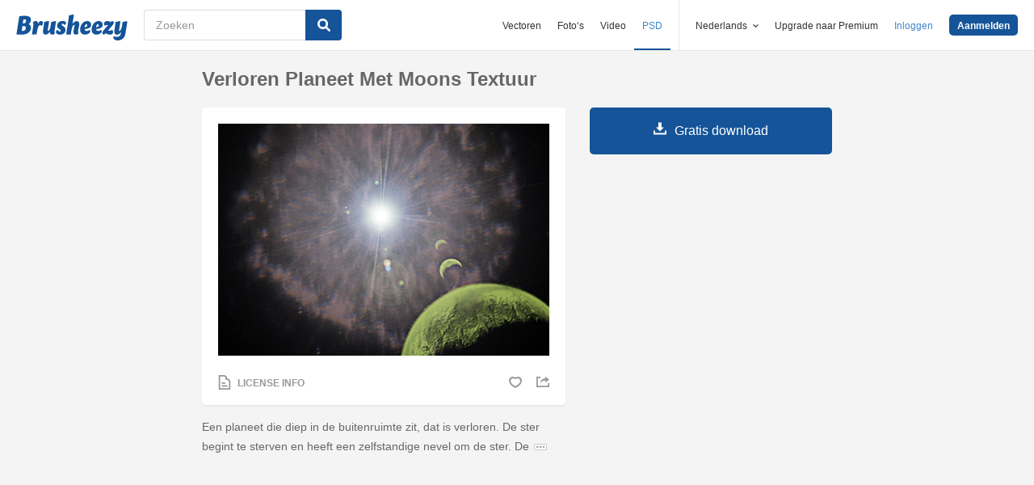

--- FILE ---
content_type: text/html; charset=utf-8
request_url: https://nl.brusheezy.com/textures/38524-verloren-planeet-met-moons-textuur
body_size: 35399
content:
<!DOCTYPE html>
<!--[if lt IE 7]>      <html lang="nl" xmlns:fb="http://developers.facebook.com/schema/" xmlns:og="http://opengraphprotocol.org/schema/" class="no-js lt-ie9 lt-ie8 lt-ie7"> <![endif]-->
<!--[if IE 7]>         <html lang="nl" xmlns:fb="http://developers.facebook.com/schema/" xmlns:og="http://opengraphprotocol.org/schema/" class="no-js lt-ie9 lt-ie8"> <![endif]-->
<!--[if IE 8]>         <html lang="nl" xmlns:fb="http://developers.facebook.com/schema/" xmlns:og="http://opengraphprotocol.org/schema/" class="no-js lt-ie9"> <![endif]-->
<!--[if IE 9]>         <html lang="nl" xmlns:fb="http://developers.facebook.com/schema/" xmlns:og="http://opengraphprotocol.org/schema/" class="no-js ie9"> <![endif]-->
<!--[if gt IE 9]><!--> <html lang="nl" xmlns:fb="http://developers.facebook.com/schema/" xmlns:og="http://opengraphprotocol.org/schema/" class="no-js"> <!--<![endif]-->
  <head>
	  <script type="text/javascript">window.country_code = "US";window.remote_ip_address = '3.23.60.128'</script>
        <link rel="alternate" href="https://www.brusheezy.com/textures/38524-lost-planet-with-moons-texture" hreflang="en" />
    <link rel="alternate" href="https://es.brusheezy.com/texturas/38524-planeta-perdido-con-la-textura-de-las-lunas" hreflang="es" />
    <link rel="alternate" href="https://pt.brusheezy.com/texturas/38524-planeta-perdido-com-textura-de-luas" hreflang="pt-BR" />
    <link rel="alternate" href="https://de.brusheezy.com/texturen/38524-lost-planet-mit-moons-textur" hreflang="de" />
    <link rel="alternate" href="https://fr.brusheezy.com/textures/38524-planete-perdue-avec-une-texture-de-lune" hreflang="fr" />
    <link rel="alternate" href="https://nl.brusheezy.com/textures/38524-verloren-planeet-met-moons-textuur" hreflang="nl" />
    <link rel="alternate" href="https://sv.brusheezy.com/strukturer/38524-forlorade-planet-med-manens-konsistens" hreflang="sv" />
    <link rel="alternate" href="https://www.brusheezy.com/textures/38524-lost-planet-with-moons-texture" hreflang="x-default" />

    
    <link rel="dns-prefetch" href="//static.brusheezy.com">
    <meta charset="utf-8">
    <meta http-equiv="X-UA-Compatible" content="IE=edge,chrome=1">
<script>window.NREUM||(NREUM={});NREUM.info={"beacon":"bam.nr-data.net","errorBeacon":"bam.nr-data.net","licenseKey":"NRJS-e38a0a5d9f3d7a161d2","applicationID":"682498450","transactionName":"J1kMFkBaWF9cREoQVxdZFxBRUEccSl4KFQ==","queueTime":0,"applicationTime":160,"agent":""}</script>
<script>(window.NREUM||(NREUM={})).init={ajax:{deny_list:["bam.nr-data.net"]},feature_flags:["soft_nav"]};(window.NREUM||(NREUM={})).loader_config={licenseKey:"NRJS-e38a0a5d9f3d7a161d2",applicationID:"682498450",browserID:"682498528"};;/*! For license information please see nr-loader-rum-1.306.0.min.js.LICENSE.txt */
(()=>{var e,t,r={122:(e,t,r)=>{"use strict";r.d(t,{a:()=>i});var n=r(944);function i(e,t){try{if(!e||"object"!=typeof e)return(0,n.R)(3);if(!t||"object"!=typeof t)return(0,n.R)(4);const r=Object.create(Object.getPrototypeOf(t),Object.getOwnPropertyDescriptors(t)),a=0===Object.keys(r).length?e:r;for(let o in a)if(void 0!==e[o])try{if(null===e[o]){r[o]=null;continue}Array.isArray(e[o])&&Array.isArray(t[o])?r[o]=Array.from(new Set([...e[o],...t[o]])):"object"==typeof e[o]&&"object"==typeof t[o]?r[o]=i(e[o],t[o]):r[o]=e[o]}catch(e){r[o]||(0,n.R)(1,e)}return r}catch(e){(0,n.R)(2,e)}}},154:(e,t,r)=>{"use strict";r.d(t,{OF:()=>c,RI:()=>i,WN:()=>u,bv:()=>a,eN:()=>l,gm:()=>o,mw:()=>s,sb:()=>d});var n=r(863);const i="undefined"!=typeof window&&!!window.document,a="undefined"!=typeof WorkerGlobalScope&&("undefined"!=typeof self&&self instanceof WorkerGlobalScope&&self.navigator instanceof WorkerNavigator||"undefined"!=typeof globalThis&&globalThis instanceof WorkerGlobalScope&&globalThis.navigator instanceof WorkerNavigator),o=i?window:"undefined"!=typeof WorkerGlobalScope&&("undefined"!=typeof self&&self instanceof WorkerGlobalScope&&self||"undefined"!=typeof globalThis&&globalThis instanceof WorkerGlobalScope&&globalThis),s=Boolean("hidden"===o?.document?.visibilityState),c=/iPad|iPhone|iPod/.test(o.navigator?.userAgent),d=c&&"undefined"==typeof SharedWorker,u=((()=>{const e=o.navigator?.userAgent?.match(/Firefox[/\s](\d+\.\d+)/);Array.isArray(e)&&e.length>=2&&e[1]})(),Date.now()-(0,n.t)()),l=()=>"undefined"!=typeof PerformanceNavigationTiming&&o?.performance?.getEntriesByType("navigation")?.[0]?.responseStart},163:(e,t,r)=>{"use strict";r.d(t,{j:()=>E});var n=r(384),i=r(741);var a=r(555);r(860).K7.genericEvents;const o="experimental.resources",s="register",c=e=>{if(!e||"string"!=typeof e)return!1;try{document.createDocumentFragment().querySelector(e)}catch{return!1}return!0};var d=r(614),u=r(944),l=r(122);const f="[data-nr-mask]",g=e=>(0,l.a)(e,(()=>{const e={feature_flags:[],experimental:{allow_registered_children:!1,resources:!1},mask_selector:"*",block_selector:"[data-nr-block]",mask_input_options:{color:!1,date:!1,"datetime-local":!1,email:!1,month:!1,number:!1,range:!1,search:!1,tel:!1,text:!1,time:!1,url:!1,week:!1,textarea:!1,select:!1,password:!0}};return{ajax:{deny_list:void 0,block_internal:!0,enabled:!0,autoStart:!0},api:{get allow_registered_children(){return e.feature_flags.includes(s)||e.experimental.allow_registered_children},set allow_registered_children(t){e.experimental.allow_registered_children=t},duplicate_registered_data:!1},browser_consent_mode:{enabled:!1},distributed_tracing:{enabled:void 0,exclude_newrelic_header:void 0,cors_use_newrelic_header:void 0,cors_use_tracecontext_headers:void 0,allowed_origins:void 0},get feature_flags(){return e.feature_flags},set feature_flags(t){e.feature_flags=t},generic_events:{enabled:!0,autoStart:!0},harvest:{interval:30},jserrors:{enabled:!0,autoStart:!0},logging:{enabled:!0,autoStart:!0},metrics:{enabled:!0,autoStart:!0},obfuscate:void 0,page_action:{enabled:!0},page_view_event:{enabled:!0,autoStart:!0},page_view_timing:{enabled:!0,autoStart:!0},performance:{capture_marks:!1,capture_measures:!1,capture_detail:!0,resources:{get enabled(){return e.feature_flags.includes(o)||e.experimental.resources},set enabled(t){e.experimental.resources=t},asset_types:[],first_party_domains:[],ignore_newrelic:!0}},privacy:{cookies_enabled:!0},proxy:{assets:void 0,beacon:void 0},session:{expiresMs:d.wk,inactiveMs:d.BB},session_replay:{autoStart:!0,enabled:!1,preload:!1,sampling_rate:10,error_sampling_rate:100,collect_fonts:!1,inline_images:!1,fix_stylesheets:!0,mask_all_inputs:!0,get mask_text_selector(){return e.mask_selector},set mask_text_selector(t){c(t)?e.mask_selector="".concat(t,",").concat(f):""===t||null===t?e.mask_selector=f:(0,u.R)(5,t)},get block_class(){return"nr-block"},get ignore_class(){return"nr-ignore"},get mask_text_class(){return"nr-mask"},get block_selector(){return e.block_selector},set block_selector(t){c(t)?e.block_selector+=",".concat(t):""!==t&&(0,u.R)(6,t)},get mask_input_options(){return e.mask_input_options},set mask_input_options(t){t&&"object"==typeof t?e.mask_input_options={...t,password:!0}:(0,u.R)(7,t)}},session_trace:{enabled:!0,autoStart:!0},soft_navigations:{enabled:!0,autoStart:!0},spa:{enabled:!0,autoStart:!0},ssl:void 0,user_actions:{enabled:!0,elementAttributes:["id","className","tagName","type"]}}})());var p=r(154),m=r(324);let h=0;const v={buildEnv:m.F3,distMethod:m.Xs,version:m.xv,originTime:p.WN},b={consented:!1},y={appMetadata:{},get consented(){return this.session?.state?.consent||b.consented},set consented(e){b.consented=e},customTransaction:void 0,denyList:void 0,disabled:!1,harvester:void 0,isolatedBacklog:!1,isRecording:!1,loaderType:void 0,maxBytes:3e4,obfuscator:void 0,onerror:void 0,ptid:void 0,releaseIds:{},session:void 0,timeKeeper:void 0,registeredEntities:[],jsAttributesMetadata:{bytes:0},get harvestCount(){return++h}},_=e=>{const t=(0,l.a)(e,y),r=Object.keys(v).reduce((e,t)=>(e[t]={value:v[t],writable:!1,configurable:!0,enumerable:!0},e),{});return Object.defineProperties(t,r)};var w=r(701);const x=e=>{const t=e.startsWith("http");e+="/",r.p=t?e:"https://"+e};var S=r(836),k=r(241);const R={accountID:void 0,trustKey:void 0,agentID:void 0,licenseKey:void 0,applicationID:void 0,xpid:void 0},A=e=>(0,l.a)(e,R),T=new Set;function E(e,t={},r,o){let{init:s,info:c,loader_config:d,runtime:u={},exposed:l=!0}=t;if(!c){const e=(0,n.pV)();s=e.init,c=e.info,d=e.loader_config}e.init=g(s||{}),e.loader_config=A(d||{}),c.jsAttributes??={},p.bv&&(c.jsAttributes.isWorker=!0),e.info=(0,a.D)(c);const f=e.init,m=[c.beacon,c.errorBeacon];T.has(e.agentIdentifier)||(f.proxy.assets&&(x(f.proxy.assets),m.push(f.proxy.assets)),f.proxy.beacon&&m.push(f.proxy.beacon),e.beacons=[...m],function(e){const t=(0,n.pV)();Object.getOwnPropertyNames(i.W.prototype).forEach(r=>{const n=i.W.prototype[r];if("function"!=typeof n||"constructor"===n)return;let a=t[r];e[r]&&!1!==e.exposed&&"micro-agent"!==e.runtime?.loaderType&&(t[r]=(...t)=>{const n=e[r](...t);return a?a(...t):n})})}(e),(0,n.US)("activatedFeatures",w.B),e.runSoftNavOverSpa&&=!0===f.soft_navigations.enabled&&f.feature_flags.includes("soft_nav")),u.denyList=[...f.ajax.deny_list||[],...f.ajax.block_internal?m:[]],u.ptid=e.agentIdentifier,u.loaderType=r,e.runtime=_(u),T.has(e.agentIdentifier)||(e.ee=S.ee.get(e.agentIdentifier),e.exposed=l,(0,k.W)({agentIdentifier:e.agentIdentifier,drained:!!w.B?.[e.agentIdentifier],type:"lifecycle",name:"initialize",feature:void 0,data:e.config})),T.add(e.agentIdentifier)}},234:(e,t,r)=>{"use strict";r.d(t,{W:()=>a});var n=r(836),i=r(687);class a{constructor(e,t){this.agentIdentifier=e,this.ee=n.ee.get(e),this.featureName=t,this.blocked=!1}deregisterDrain(){(0,i.x3)(this.agentIdentifier,this.featureName)}}},241:(e,t,r)=>{"use strict";r.d(t,{W:()=>a});var n=r(154);const i="newrelic";function a(e={}){try{n.gm.dispatchEvent(new CustomEvent(i,{detail:e}))}catch(e){}}},261:(e,t,r)=>{"use strict";r.d(t,{$9:()=>d,BL:()=>s,CH:()=>g,Dl:()=>_,Fw:()=>y,PA:()=>h,Pl:()=>n,Pv:()=>k,Tb:()=>l,U2:()=>a,V1:()=>S,Wb:()=>x,bt:()=>b,cD:()=>v,d3:()=>w,dT:()=>c,eY:()=>p,fF:()=>f,hG:()=>i,k6:()=>o,nb:()=>m,o5:()=>u});const n="api-",i="addPageAction",a="addToTrace",o="addRelease",s="finished",c="interaction",d="log",u="noticeError",l="pauseReplay",f="recordCustomEvent",g="recordReplay",p="register",m="setApplicationVersion",h="setCurrentRouteName",v="setCustomAttribute",b="setErrorHandler",y="setPageViewName",_="setUserId",w="start",x="wrapLogger",S="measure",k="consent"},289:(e,t,r)=>{"use strict";r.d(t,{GG:()=>o,Qr:()=>c,sB:()=>s});var n=r(878),i=r(389);function a(){return"undefined"==typeof document||"complete"===document.readyState}function o(e,t){if(a())return e();const r=(0,i.J)(e),o=setInterval(()=>{a()&&(clearInterval(o),r())},500);(0,n.sp)("load",r,t)}function s(e){if(a())return e();(0,n.DD)("DOMContentLoaded",e)}function c(e){if(a())return e();(0,n.sp)("popstate",e)}},324:(e,t,r)=>{"use strict";r.d(t,{F3:()=>i,Xs:()=>a,xv:()=>n});const n="1.306.0",i="PROD",a="CDN"},374:(e,t,r)=>{r.nc=(()=>{try{return document?.currentScript?.nonce}catch(e){}return""})()},384:(e,t,r)=>{"use strict";r.d(t,{NT:()=>o,US:()=>u,Zm:()=>s,bQ:()=>d,dV:()=>c,pV:()=>l});var n=r(154),i=r(863),a=r(910);const o={beacon:"bam.nr-data.net",errorBeacon:"bam.nr-data.net"};function s(){return n.gm.NREUM||(n.gm.NREUM={}),void 0===n.gm.newrelic&&(n.gm.newrelic=n.gm.NREUM),n.gm.NREUM}function c(){let e=s();return e.o||(e.o={ST:n.gm.setTimeout,SI:n.gm.setImmediate||n.gm.setInterval,CT:n.gm.clearTimeout,XHR:n.gm.XMLHttpRequest,REQ:n.gm.Request,EV:n.gm.Event,PR:n.gm.Promise,MO:n.gm.MutationObserver,FETCH:n.gm.fetch,WS:n.gm.WebSocket},(0,a.i)(...Object.values(e.o))),e}function d(e,t){let r=s();r.initializedAgents??={},t.initializedAt={ms:(0,i.t)(),date:new Date},r.initializedAgents[e]=t}function u(e,t){s()[e]=t}function l(){return function(){let e=s();const t=e.info||{};e.info={beacon:o.beacon,errorBeacon:o.errorBeacon,...t}}(),function(){let e=s();const t=e.init||{};e.init={...t}}(),c(),function(){let e=s();const t=e.loader_config||{};e.loader_config={...t}}(),s()}},389:(e,t,r)=>{"use strict";function n(e,t=500,r={}){const n=r?.leading||!1;let i;return(...r)=>{n&&void 0===i&&(e.apply(this,r),i=setTimeout(()=>{i=clearTimeout(i)},t)),n||(clearTimeout(i),i=setTimeout(()=>{e.apply(this,r)},t))}}function i(e){let t=!1;return(...r)=>{t||(t=!0,e.apply(this,r))}}r.d(t,{J:()=>i,s:()=>n})},555:(e,t,r)=>{"use strict";r.d(t,{D:()=>s,f:()=>o});var n=r(384),i=r(122);const a={beacon:n.NT.beacon,errorBeacon:n.NT.errorBeacon,licenseKey:void 0,applicationID:void 0,sa:void 0,queueTime:void 0,applicationTime:void 0,ttGuid:void 0,user:void 0,account:void 0,product:void 0,extra:void 0,jsAttributes:{},userAttributes:void 0,atts:void 0,transactionName:void 0,tNamePlain:void 0};function o(e){try{return!!e.licenseKey&&!!e.errorBeacon&&!!e.applicationID}catch(e){return!1}}const s=e=>(0,i.a)(e,a)},566:(e,t,r)=>{"use strict";r.d(t,{LA:()=>s,bz:()=>o});var n=r(154);const i="xxxxxxxx-xxxx-4xxx-yxxx-xxxxxxxxxxxx";function a(e,t){return e?15&e[t]:16*Math.random()|0}function o(){const e=n.gm?.crypto||n.gm?.msCrypto;let t,r=0;return e&&e.getRandomValues&&(t=e.getRandomValues(new Uint8Array(30))),i.split("").map(e=>"x"===e?a(t,r++).toString(16):"y"===e?(3&a()|8).toString(16):e).join("")}function s(e){const t=n.gm?.crypto||n.gm?.msCrypto;let r,i=0;t&&t.getRandomValues&&(r=t.getRandomValues(new Uint8Array(e)));const o=[];for(var s=0;s<e;s++)o.push(a(r,i++).toString(16));return o.join("")}},606:(e,t,r)=>{"use strict";r.d(t,{i:()=>a});var n=r(908);a.on=o;var i=a.handlers={};function a(e,t,r,a){o(a||n.d,i,e,t,r)}function o(e,t,r,i,a){a||(a="feature"),e||(e=n.d);var o=t[a]=t[a]||{};(o[r]=o[r]||[]).push([e,i])}},607:(e,t,r)=>{"use strict";r.d(t,{W:()=>n});const n=(0,r(566).bz)()},614:(e,t,r)=>{"use strict";r.d(t,{BB:()=>o,H3:()=>n,g:()=>d,iL:()=>c,tS:()=>s,uh:()=>i,wk:()=>a});const n="NRBA",i="SESSION",a=144e5,o=18e5,s={STARTED:"session-started",PAUSE:"session-pause",RESET:"session-reset",RESUME:"session-resume",UPDATE:"session-update"},c={SAME_TAB:"same-tab",CROSS_TAB:"cross-tab"},d={OFF:0,FULL:1,ERROR:2}},630:(e,t,r)=>{"use strict";r.d(t,{T:()=>n});const n=r(860).K7.pageViewEvent},646:(e,t,r)=>{"use strict";r.d(t,{y:()=>n});class n{constructor(e){this.contextId=e}}},687:(e,t,r)=>{"use strict";r.d(t,{Ak:()=>d,Ze:()=>f,x3:()=>u});var n=r(241),i=r(836),a=r(606),o=r(860),s=r(646);const c={};function d(e,t){const r={staged:!1,priority:o.P3[t]||0};l(e),c[e].get(t)||c[e].set(t,r)}function u(e,t){e&&c[e]&&(c[e].get(t)&&c[e].delete(t),p(e,t,!1),c[e].size&&g(e))}function l(e){if(!e)throw new Error("agentIdentifier required");c[e]||(c[e]=new Map)}function f(e="",t="feature",r=!1){if(l(e),!e||!c[e].get(t)||r)return p(e,t);c[e].get(t).staged=!0,g(e)}function g(e){const t=Array.from(c[e]);t.every(([e,t])=>t.staged)&&(t.sort((e,t)=>e[1].priority-t[1].priority),t.forEach(([t])=>{c[e].delete(t),p(e,t)}))}function p(e,t,r=!0){const o=e?i.ee.get(e):i.ee,c=a.i.handlers;if(!o.aborted&&o.backlog&&c){if((0,n.W)({agentIdentifier:e,type:"lifecycle",name:"drain",feature:t}),r){const e=o.backlog[t],r=c[t];if(r){for(let t=0;e&&t<e.length;++t)m(e[t],r);Object.entries(r).forEach(([e,t])=>{Object.values(t||{}).forEach(t=>{t[0]?.on&&t[0]?.context()instanceof s.y&&t[0].on(e,t[1])})})}}o.isolatedBacklog||delete c[t],o.backlog[t]=null,o.emit("drain-"+t,[])}}function m(e,t){var r=e[1];Object.values(t[r]||{}).forEach(t=>{var r=e[0];if(t[0]===r){var n=t[1],i=e[3],a=e[2];n.apply(i,a)}})}},699:(e,t,r)=>{"use strict";r.d(t,{It:()=>a,KC:()=>s,No:()=>i,qh:()=>o});var n=r(860);const i=16e3,a=1e6,o="SESSION_ERROR",s={[n.K7.logging]:!0,[n.K7.genericEvents]:!1,[n.K7.jserrors]:!1,[n.K7.ajax]:!1}},701:(e,t,r)=>{"use strict";r.d(t,{B:()=>a,t:()=>o});var n=r(241);const i=new Set,a={};function o(e,t){const r=t.agentIdentifier;a[r]??={},e&&"object"==typeof e&&(i.has(r)||(t.ee.emit("rumresp",[e]),a[r]=e,i.add(r),(0,n.W)({agentIdentifier:r,loaded:!0,drained:!0,type:"lifecycle",name:"load",feature:void 0,data:e})))}},741:(e,t,r)=>{"use strict";r.d(t,{W:()=>a});var n=r(944),i=r(261);class a{#e(e,...t){if(this[e]!==a.prototype[e])return this[e](...t);(0,n.R)(35,e)}addPageAction(e,t){return this.#e(i.hG,e,t)}register(e){return this.#e(i.eY,e)}recordCustomEvent(e,t){return this.#e(i.fF,e,t)}setPageViewName(e,t){return this.#e(i.Fw,e,t)}setCustomAttribute(e,t,r){return this.#e(i.cD,e,t,r)}noticeError(e,t){return this.#e(i.o5,e,t)}setUserId(e){return this.#e(i.Dl,e)}setApplicationVersion(e){return this.#e(i.nb,e)}setErrorHandler(e){return this.#e(i.bt,e)}addRelease(e,t){return this.#e(i.k6,e,t)}log(e,t){return this.#e(i.$9,e,t)}start(){return this.#e(i.d3)}finished(e){return this.#e(i.BL,e)}recordReplay(){return this.#e(i.CH)}pauseReplay(){return this.#e(i.Tb)}addToTrace(e){return this.#e(i.U2,e)}setCurrentRouteName(e){return this.#e(i.PA,e)}interaction(e){return this.#e(i.dT,e)}wrapLogger(e,t,r){return this.#e(i.Wb,e,t,r)}measure(e,t){return this.#e(i.V1,e,t)}consent(e){return this.#e(i.Pv,e)}}},782:(e,t,r)=>{"use strict";r.d(t,{T:()=>n});const n=r(860).K7.pageViewTiming},836:(e,t,r)=>{"use strict";r.d(t,{P:()=>s,ee:()=>c});var n=r(384),i=r(990),a=r(646),o=r(607);const s="nr@context:".concat(o.W),c=function e(t,r){var n={},o={},u={},l=!1;try{l=16===r.length&&d.initializedAgents?.[r]?.runtime.isolatedBacklog}catch(e){}var f={on:p,addEventListener:p,removeEventListener:function(e,t){var r=n[e];if(!r)return;for(var i=0;i<r.length;i++)r[i]===t&&r.splice(i,1)},emit:function(e,r,n,i,a){!1!==a&&(a=!0);if(c.aborted&&!i)return;t&&a&&t.emit(e,r,n);var s=g(n);m(e).forEach(e=>{e.apply(s,r)});var d=v()[o[e]];d&&d.push([f,e,r,s]);return s},get:h,listeners:m,context:g,buffer:function(e,t){const r=v();if(t=t||"feature",f.aborted)return;Object.entries(e||{}).forEach(([e,n])=>{o[n]=t,t in r||(r[t]=[])})},abort:function(){f._aborted=!0,Object.keys(f.backlog).forEach(e=>{delete f.backlog[e]})},isBuffering:function(e){return!!v()[o[e]]},debugId:r,backlog:l?{}:t&&"object"==typeof t.backlog?t.backlog:{},isolatedBacklog:l};return Object.defineProperty(f,"aborted",{get:()=>{let e=f._aborted||!1;return e||(t&&(e=t.aborted),e)}}),f;function g(e){return e&&e instanceof a.y?e:e?(0,i.I)(e,s,()=>new a.y(s)):new a.y(s)}function p(e,t){n[e]=m(e).concat(t)}function m(e){return n[e]||[]}function h(t){return u[t]=u[t]||e(f,t)}function v(){return f.backlog}}(void 0,"globalEE"),d=(0,n.Zm)();d.ee||(d.ee=c)},843:(e,t,r)=>{"use strict";r.d(t,{G:()=>a,u:()=>i});var n=r(878);function i(e,t=!1,r,i){(0,n.DD)("visibilitychange",function(){if(t)return void("hidden"===document.visibilityState&&e());e(document.visibilityState)},r,i)}function a(e,t,r){(0,n.sp)("pagehide",e,t,r)}},860:(e,t,r)=>{"use strict";r.d(t,{$J:()=>u,K7:()=>c,P3:()=>d,XX:()=>i,Yy:()=>s,df:()=>a,qY:()=>n,v4:()=>o});const n="events",i="jserrors",a="browser/blobs",o="rum",s="browser/logs",c={ajax:"ajax",genericEvents:"generic_events",jserrors:i,logging:"logging",metrics:"metrics",pageAction:"page_action",pageViewEvent:"page_view_event",pageViewTiming:"page_view_timing",sessionReplay:"session_replay",sessionTrace:"session_trace",softNav:"soft_navigations",spa:"spa"},d={[c.pageViewEvent]:1,[c.pageViewTiming]:2,[c.metrics]:3,[c.jserrors]:4,[c.spa]:5,[c.ajax]:6,[c.sessionTrace]:7,[c.softNav]:8,[c.sessionReplay]:9,[c.logging]:10,[c.genericEvents]:11},u={[c.pageViewEvent]:o,[c.pageViewTiming]:n,[c.ajax]:n,[c.spa]:n,[c.softNav]:n,[c.metrics]:i,[c.jserrors]:i,[c.sessionTrace]:a,[c.sessionReplay]:a,[c.logging]:s,[c.genericEvents]:"ins"}},863:(e,t,r)=>{"use strict";function n(){return Math.floor(performance.now())}r.d(t,{t:()=>n})},878:(e,t,r)=>{"use strict";function n(e,t){return{capture:e,passive:!1,signal:t}}function i(e,t,r=!1,i){window.addEventListener(e,t,n(r,i))}function a(e,t,r=!1,i){document.addEventListener(e,t,n(r,i))}r.d(t,{DD:()=>a,jT:()=>n,sp:()=>i})},908:(e,t,r)=>{"use strict";r.d(t,{d:()=>n,p:()=>i});var n=r(836).ee.get("handle");function i(e,t,r,i,a){a?(a.buffer([e],i),a.emit(e,t,r)):(n.buffer([e],i),n.emit(e,t,r))}},910:(e,t,r)=>{"use strict";r.d(t,{i:()=>a});var n=r(944);const i=new Map;function a(...e){return e.every(e=>{if(i.has(e))return i.get(e);const t="function"==typeof e?e.toString():"",r=t.includes("[native code]"),a=t.includes("nrWrapper");return r||a||(0,n.R)(64,e?.name||t),i.set(e,r),r})}},944:(e,t,r)=>{"use strict";r.d(t,{R:()=>i});var n=r(241);function i(e,t){"function"==typeof console.debug&&(console.debug("New Relic Warning: https://github.com/newrelic/newrelic-browser-agent/blob/main/docs/warning-codes.md#".concat(e),t),(0,n.W)({agentIdentifier:null,drained:null,type:"data",name:"warn",feature:"warn",data:{code:e,secondary:t}}))}},969:(e,t,r)=>{"use strict";r.d(t,{TZ:()=>n,XG:()=>s,rs:()=>i,xV:()=>o,z_:()=>a});const n=r(860).K7.metrics,i="sm",a="cm",o="storeSupportabilityMetrics",s="storeEventMetrics"},990:(e,t,r)=>{"use strict";r.d(t,{I:()=>i});var n=Object.prototype.hasOwnProperty;function i(e,t,r){if(n.call(e,t))return e[t];var i=r();if(Object.defineProperty&&Object.keys)try{return Object.defineProperty(e,t,{value:i,writable:!0,enumerable:!1}),i}catch(e){}return e[t]=i,i}}},n={};function i(e){var t=n[e];if(void 0!==t)return t.exports;var a=n[e]={exports:{}};return r[e](a,a.exports,i),a.exports}i.m=r,i.d=(e,t)=>{for(var r in t)i.o(t,r)&&!i.o(e,r)&&Object.defineProperty(e,r,{enumerable:!0,get:t[r]})},i.f={},i.e=e=>Promise.all(Object.keys(i.f).reduce((t,r)=>(i.f[r](e,t),t),[])),i.u=e=>"nr-rum-1.306.0.min.js",i.o=(e,t)=>Object.prototype.hasOwnProperty.call(e,t),e={},t="NRBA-1.306.0.PROD:",i.l=(r,n,a,o)=>{if(e[r])e[r].push(n);else{var s,c;if(void 0!==a)for(var d=document.getElementsByTagName("script"),u=0;u<d.length;u++){var l=d[u];if(l.getAttribute("src")==r||l.getAttribute("data-webpack")==t+a){s=l;break}}if(!s){c=!0;var f={296:"sha512-XHJAyYwsxAD4jnOFenBf2aq49/pv28jKOJKs7YGQhagYYI2Zk8nHflZPdd7WiilkmEkgIZQEFX4f1AJMoyzKwA=="};(s=document.createElement("script")).charset="utf-8",i.nc&&s.setAttribute("nonce",i.nc),s.setAttribute("data-webpack",t+a),s.src=r,0!==s.src.indexOf(window.location.origin+"/")&&(s.crossOrigin="anonymous"),f[o]&&(s.integrity=f[o])}e[r]=[n];var g=(t,n)=>{s.onerror=s.onload=null,clearTimeout(p);var i=e[r];if(delete e[r],s.parentNode&&s.parentNode.removeChild(s),i&&i.forEach(e=>e(n)),t)return t(n)},p=setTimeout(g.bind(null,void 0,{type:"timeout",target:s}),12e4);s.onerror=g.bind(null,s.onerror),s.onload=g.bind(null,s.onload),c&&document.head.appendChild(s)}},i.r=e=>{"undefined"!=typeof Symbol&&Symbol.toStringTag&&Object.defineProperty(e,Symbol.toStringTag,{value:"Module"}),Object.defineProperty(e,"__esModule",{value:!0})},i.p="https://js-agent.newrelic.com/",(()=>{var e={374:0,840:0};i.f.j=(t,r)=>{var n=i.o(e,t)?e[t]:void 0;if(0!==n)if(n)r.push(n[2]);else{var a=new Promise((r,i)=>n=e[t]=[r,i]);r.push(n[2]=a);var o=i.p+i.u(t),s=new Error;i.l(o,r=>{if(i.o(e,t)&&(0!==(n=e[t])&&(e[t]=void 0),n)){var a=r&&("load"===r.type?"missing":r.type),o=r&&r.target&&r.target.src;s.message="Loading chunk "+t+" failed: ("+a+": "+o+")",s.name="ChunkLoadError",s.type=a,s.request=o,n[1](s)}},"chunk-"+t,t)}};var t=(t,r)=>{var n,a,[o,s,c]=r,d=0;if(o.some(t=>0!==e[t])){for(n in s)i.o(s,n)&&(i.m[n]=s[n]);if(c)c(i)}for(t&&t(r);d<o.length;d++)a=o[d],i.o(e,a)&&e[a]&&e[a][0](),e[a]=0},r=self["webpackChunk:NRBA-1.306.0.PROD"]=self["webpackChunk:NRBA-1.306.0.PROD"]||[];r.forEach(t.bind(null,0)),r.push=t.bind(null,r.push.bind(r))})(),(()=>{"use strict";i(374);var e=i(566),t=i(741);class r extends t.W{agentIdentifier=(0,e.LA)(16)}var n=i(860);const a=Object.values(n.K7);var o=i(163);var s=i(908),c=i(863),d=i(261),u=i(241),l=i(944),f=i(701),g=i(969);function p(e,t,i,a){const o=a||i;!o||o[e]&&o[e]!==r.prototype[e]||(o[e]=function(){(0,s.p)(g.xV,["API/"+e+"/called"],void 0,n.K7.metrics,i.ee),(0,u.W)({agentIdentifier:i.agentIdentifier,drained:!!f.B?.[i.agentIdentifier],type:"data",name:"api",feature:d.Pl+e,data:{}});try{return t.apply(this,arguments)}catch(e){(0,l.R)(23,e)}})}function m(e,t,r,n,i){const a=e.info;null===r?delete a.jsAttributes[t]:a.jsAttributes[t]=r,(i||null===r)&&(0,s.p)(d.Pl+n,[(0,c.t)(),t,r],void 0,"session",e.ee)}var h=i(687),v=i(234),b=i(289),y=i(154),_=i(384);const w=e=>y.RI&&!0===e?.privacy.cookies_enabled;function x(e){return!!(0,_.dV)().o.MO&&w(e)&&!0===e?.session_trace.enabled}var S=i(389),k=i(699);class R extends v.W{constructor(e,t){super(e.agentIdentifier,t),this.agentRef=e,this.abortHandler=void 0,this.featAggregate=void 0,this.loadedSuccessfully=void 0,this.onAggregateImported=new Promise(e=>{this.loadedSuccessfully=e}),this.deferred=Promise.resolve(),!1===e.init[this.featureName].autoStart?this.deferred=new Promise((t,r)=>{this.ee.on("manual-start-all",(0,S.J)(()=>{(0,h.Ak)(e.agentIdentifier,this.featureName),t()}))}):(0,h.Ak)(e.agentIdentifier,t)}importAggregator(e,t,r={}){if(this.featAggregate)return;const n=async()=>{let n;await this.deferred;try{if(w(e.init)){const{setupAgentSession:t}=await i.e(296).then(i.bind(i,305));n=t(e)}}catch(e){(0,l.R)(20,e),this.ee.emit("internal-error",[e]),(0,s.p)(k.qh,[e],void 0,this.featureName,this.ee)}try{if(!this.#t(this.featureName,n,e.init))return(0,h.Ze)(this.agentIdentifier,this.featureName),void this.loadedSuccessfully(!1);const{Aggregate:i}=await t();this.featAggregate=new i(e,r),e.runtime.harvester.initializedAggregates.push(this.featAggregate),this.loadedSuccessfully(!0)}catch(e){(0,l.R)(34,e),this.abortHandler?.(),(0,h.Ze)(this.agentIdentifier,this.featureName,!0),this.loadedSuccessfully(!1),this.ee&&this.ee.abort()}};y.RI?(0,b.GG)(()=>n(),!0):n()}#t(e,t,r){if(this.blocked)return!1;switch(e){case n.K7.sessionReplay:return x(r)&&!!t;case n.K7.sessionTrace:return!!t;default:return!0}}}var A=i(630),T=i(614);class E extends R{static featureName=A.T;constructor(e){var t;super(e,A.T),this.setupInspectionEvents(e.agentIdentifier),t=e,p(d.Fw,function(e,r){"string"==typeof e&&("/"!==e.charAt(0)&&(e="/"+e),t.runtime.customTransaction=(r||"http://custom.transaction")+e,(0,s.p)(d.Pl+d.Fw,[(0,c.t)()],void 0,void 0,t.ee))},t),this.importAggregator(e,()=>i.e(296).then(i.bind(i,943)))}setupInspectionEvents(e){const t=(t,r)=>{t&&(0,u.W)({agentIdentifier:e,timeStamp:t.timeStamp,loaded:"complete"===t.target.readyState,type:"window",name:r,data:t.target.location+""})};(0,b.sB)(e=>{t(e,"DOMContentLoaded")}),(0,b.GG)(e=>{t(e,"load")}),(0,b.Qr)(e=>{t(e,"navigate")}),this.ee.on(T.tS.UPDATE,(t,r)=>{(0,u.W)({agentIdentifier:e,type:"lifecycle",name:"session",data:r})})}}var N=i(843),I=i(782);class j extends R{static featureName=I.T;constructor(e){super(e,I.T),y.RI&&((0,N.u)(()=>(0,s.p)("docHidden",[(0,c.t)()],void 0,I.T,this.ee),!0),(0,N.G)(()=>(0,s.p)("winPagehide",[(0,c.t)()],void 0,I.T,this.ee)),this.importAggregator(e,()=>i.e(296).then(i.bind(i,117))))}}class P extends R{static featureName=g.TZ;constructor(e){super(e,g.TZ),y.RI&&document.addEventListener("securitypolicyviolation",e=>{(0,s.p)(g.xV,["Generic/CSPViolation/Detected"],void 0,this.featureName,this.ee)}),this.importAggregator(e,()=>i.e(296).then(i.bind(i,623)))}}new class extends r{constructor(e){var t;(super(),y.gm)?(this.features={},(0,_.bQ)(this.agentIdentifier,this),this.desiredFeatures=new Set(e.features||[]),this.desiredFeatures.add(E),this.runSoftNavOverSpa=[...this.desiredFeatures].some(e=>e.featureName===n.K7.softNav),(0,o.j)(this,e,e.loaderType||"agent"),t=this,p(d.cD,function(e,r,n=!1){if("string"==typeof e){if(["string","number","boolean"].includes(typeof r)||null===r)return m(t,e,r,d.cD,n);(0,l.R)(40,typeof r)}else(0,l.R)(39,typeof e)},t),function(e){p(d.Dl,function(t){if("string"==typeof t||null===t)return m(e,"enduser.id",t,d.Dl,!0);(0,l.R)(41,typeof t)},e)}(this),function(e){p(d.nb,function(t){if("string"==typeof t||null===t)return m(e,"application.version",t,d.nb,!1);(0,l.R)(42,typeof t)},e)}(this),function(e){p(d.d3,function(){e.ee.emit("manual-start-all")},e)}(this),function(e){p(d.Pv,function(t=!0){if("boolean"==typeof t){if((0,s.p)(d.Pl+d.Pv,[t],void 0,"session",e.ee),e.runtime.consented=t,t){const t=e.features.page_view_event;t.onAggregateImported.then(e=>{const r=t.featAggregate;e&&!r.sentRum&&r.sendRum()})}}else(0,l.R)(65,typeof t)},e)}(this),this.run()):(0,l.R)(21)}get config(){return{info:this.info,init:this.init,loader_config:this.loader_config,runtime:this.runtime}}get api(){return this}run(){try{const e=function(e){const t={};return a.forEach(r=>{t[r]=!!e[r]?.enabled}),t}(this.init),t=[...this.desiredFeatures];t.sort((e,t)=>n.P3[e.featureName]-n.P3[t.featureName]),t.forEach(t=>{if(!e[t.featureName]&&t.featureName!==n.K7.pageViewEvent)return;if(this.runSoftNavOverSpa&&t.featureName===n.K7.spa)return;if(!this.runSoftNavOverSpa&&t.featureName===n.K7.softNav)return;const r=function(e){switch(e){case n.K7.ajax:return[n.K7.jserrors];case n.K7.sessionTrace:return[n.K7.ajax,n.K7.pageViewEvent];case n.K7.sessionReplay:return[n.K7.sessionTrace];case n.K7.pageViewTiming:return[n.K7.pageViewEvent];default:return[]}}(t.featureName).filter(e=>!(e in this.features));r.length>0&&(0,l.R)(36,{targetFeature:t.featureName,missingDependencies:r}),this.features[t.featureName]=new t(this)})}catch(e){(0,l.R)(22,e);for(const e in this.features)this.features[e].abortHandler?.();const t=(0,_.Zm)();delete t.initializedAgents[this.agentIdentifier]?.features,delete this.sharedAggregator;return t.ee.get(this.agentIdentifier).abort(),!1}}}({features:[E,j,P],loaderType:"lite"})})()})();</script>
    <meta name="viewport" content="width=device-width, initial-scale=1.0, minimum-scale=1.0" />
    <title>Verloren Planeet Met Moons Textuur | Gratis Photoshop Textures bij Brusheezy!</title>
<meta content="Een planeet die diep in de buitenruimte zit, dat is verloren. De ster begint te sterven en heeft een zelfstandige nevel om de ster. De planeten gaan langzaam verder en verder van de ster, en zullen..." name="description" />
<meta content="brusheezy" name="twitter:site" />
<meta content="brusheezy" name="twitter:creator" />
<meta content="summary_large_image" name="twitter:card" />
<meta content="https://static.brusheezy.com/system/resources/previews/000/038/524/original/lost-planet-with-moons-texture-photoshop-textures.jpg" name="twitter:image" />
<meta content="Brusheezy" property="og:site_name" />
<meta content="Verloren Planeet Met Moons Textuur | Gratis Photoshop Textures bij Brusheezy!" property="og:title" />
<meta content="Een planeet die diep in de buitenruimte zit, dat is verloren. De ster begint te sterven en heeft een zelfstandige nevel om de ster. De planeten gaan langzaam verder en verder van de ster, en zullen voor altijd verloren gaan. Dit is geen kwast of een ander gereedschap, alleen een behang." property="og:description" />
<meta content="https://nl.brusheezy.com/textures/38524-verloren-planeet-met-moons-textuur" property="og:url" />
<meta content="nl_NL" property="og:locale" />
<meta content="en_US" property="og:locale:alternate" />
<meta content="de_DE" property="og:locale:alternate" />
<meta content="es_ES" property="og:locale:alternate" />
<meta content="fr_FR" property="og:locale:alternate" />
<meta content="pt_BR" property="og:locale:alternate" />
<meta content="sv_SE" property="og:locale:alternate" />
<meta content="https://static.brusheezy.com/system/resources/previews/000/038/524/original/lost-planet-with-moons-texture-photoshop-textures.jpg" property="og:image" />
    <link href="/favicon.ico" rel="shortcut icon"></link><link href="/favicon.png" rel="icon" sizes="48x48" type="image/png"></link><link href="/apple-touch-icon-precomposed.png" rel="apple-touch-icon-precomposed"></link>
    <link href="https://maxcdn.bootstrapcdn.com/font-awesome/4.6.3/css/font-awesome.min.css" media="screen" rel="stylesheet" type="text/css" />
    <script src="https://static.brusheezy.com/assets/modernizr.custom.83825-93372fb200ead74f1d44254d993c5440.js" type="text/javascript"></script>
    <link href="https://static.brusheezy.com/assets/application-e6fc89b3e1f8c6290743690971644994.css" media="screen" rel="stylesheet" type="text/css" />
    <link href="https://static.brusheezy.com/assets/print-ac38768f09270df2214d2c500c647adc.css" media="print" rel="stylesheet" type="text/css" />
    <link href="https://feeds.feedburner.com/eezyinc/brusheezy-images" rel="alternate" title="RSS" type="application/rss+xml" />

        <link rel="canonical" href="https://nl.brusheezy.com/textures/38524-verloren-planeet-met-moons-textuur">


    <meta content="authenticity_token" name="csrf-param" />
<meta content="vVtpxXuEt6wJi7KLz9Z+mIYYTSVgaTG2hz8f+5Z1sOI=" name="csrf-token" />
    <!-- Begin TextBlock "HTML - Head" -->
<meta name="google-site-verification" content="pfGHD8M12iD8MZoiUsSycicUuSitnj2scI2cB_MvoYw" />
<meta name="google-site-verification" content="b4_frnI9j9l6Hs7d1QntimjvrZOtJ8x8ykl7RfeJS2Y" />
<meta name="tinfoil-site-verification" content="6d4a376b35cc11699dd86a787c7b5ae10b5c70f0" />
<meta name="msvalidate.01" content="9E7A3F56C01FB9B69FCDD1FBD287CAE4" />
<meta name="p:domain_verify" content="e95f03b955f8191de30e476f8527821e"/>
<meta property="fb:page_id" content="111431139680" />
<meta name="google" content="nositelinkssearchbox" />
<meta name="referrer" content="unsafe-url" />
<!--<script type="text/javascript" src="http://api.xeezy.com/api.min.js"></script>-->
<!--<script async src="//cdn-s2s.buysellads.net/pub/brusheezy.js" data-cfasync="false"></script>-->
<link href="https://plus.google.com/116840303500574370724" rel="publisher" />

<script>
  var iStockCoupon = { 
    // --- ADMIN CONIG----
    Code: 'EEZYOFF14', 
    Message: 'Hurry! Offer Expires 10/31/2013',
    // -------------------

    showPopup: function() {
      var win = window.open("", "istock-sale", "width=520,height=320");
      var wrap = win.document.createElement('div'); 
      wrap.setAttribute('class', 'sale-wrapper');
      
      var logo = win.document.createElement('img');
      logo.setAttribute('src', '//static.vecteezy.com/system/assets/asset_files/000/000/171/original/new-istock-logo.jpg');
      wrap.appendChild(logo);
      
      var code = win.document.createElement('div');
      code.setAttribute('class','code');
      code.appendChild(win.document.createTextNode(iStockCoupon.Code));
      wrap.appendChild(code);
      
      var expires = win.document.createElement('div');
      expires.setAttribute('class','expire');
      expires.appendChild(win.document.createTextNode(iStockCoupon.Message));
      wrap.appendChild(expires);
      
      var close = win.document.createElement('a');
      close.setAttribute('href', '#');
      close.appendChild(win.document.createTextNode('Close Window'));
      wrap.appendChild(close);
      
      var style = win.document.createElement('style');
      close.setAttribute('onclick', 'window.close()');
  
      style.appendChild(win.document.createTextNode("a{margin-top: 40px;display:block;font-size:12px;color:rgb(73,149,203);text-decoration:none;} .expire{margin-top:16px;color: rgb(81,81,81);font-size:24px;} .code{margin-top:20px;font-size:50px;font-weight:700;text-transform:uppercase;} img{margin-top:44px;} body{padding:0;margin:0;text-align:center;font-family:sans-serif;} .sale-wrapper{height:288px;border:16px solid #a1a1a1;}"));
      win.document.body.appendChild(style);
      win.document.body.appendChild(wrap);        
    },
  };

</script>
<script src="https://cdn.optimizely.com/js/168948327.js"></script>

<script>var AdminHideEezyPremiumPopup = false</script>
<!-- TradeDoubler site verification 2802548 -->



<!-- End TextBlock "HTML - Head" -->
      <link href="https://static.brusheezy.com/assets/resource-show-090e629f8c47746d2d8ac3af6444ea40.css" media="screen" rel="stylesheet" type="text/css" />
  <script type="text/javascript">
    var is_show_page = true;
  </script>

  <script type="text/javascript">
      var resource_id = 38524;
      var custom_vert_text = "ruimte nevel explosie";
  </script>

      <div hidden itemprop="image" itemscope itemtype="http://schema.org/ImageObject">

        <meta itemprop="author" content="Nebula8">


        <meta itemprop="datePublished" content="2012-08-08">

      <meta itemprop="thumbnailUrl" content="https://static.brusheezy.com/system/resources/thumbnails/000/038/524/original/lost-planet-with-moons.png">
      <meta itemprop="name" content="Verloren Planeet Met Moons Textuur" />
      <meta itemprop="description" content="Een planeet die diep in de buitenruimte zit, dat is verloren. De ster begint te sterven en heeft een zelfstandige nevel om de ster. De planeten gaan langzaam verder en verder van de ster, en zullen voor altijd verloren gaan. Dit is geen kwast of een ander gereedschap, alleen een behang.">
        <meta itemprop="contentUrl" content="https://static.brusheezy.com/system/resources/previews/000/038/524/original/lost-planet-with-moons-texture-photoshop-textures.jpg">
    </div>
  <link href="https://static.brusheezy.com/assets/resources/download_ad/download_ad_modal-1321ec8bcc15ba850988879cb0d3a09e.css" media="screen" rel="stylesheet" type="text/css" />


    <script type="application/ld+json">
      {
        "@context": "http://schema.org",
        "@type": "WebSite",
        "name": "brusheezy",
        "url": "https://www.brusheezy.com"
      }
   </script>

    <script type="application/ld+json">
      {
      "@context": "http://schema.org",
      "@type": "Organization",
      "url": "https://www.brusheezy.com",
      "logo": "https://static.brusheezy.com/assets/structured_data/brusheezy-logo-63a0370ba72197d03d41c8ee2a3fe30d.svg",
      "sameAs": [
        "https://www.facebook.com/brusheezy",
        "https://twitter.com/brusheezy",
        "https://pinterest.com/brusheezy/",
        "https://www.youtube.com/EezyInc",
        "https://instagram.com/eezy/",
        "https://www.snapchat.com/add/eezy",
        "https://google.com/+brusheezy"
      ]
     }
    </script>

    <script src="https://static.brusheezy.com/assets/sp-32e34cb9c56d3cd62718aba7a1338855.js" type="text/javascript"></script>
<script type="text/javascript">
  document.addEventListener('DOMContentLoaded', function() {
    snowplow('newTracker', 'sp', 'a.vecteezy.com', {
      appId: 'brusheezy_production',
      discoverRootDomain: true,
      eventMethod: 'beacon',
      cookieSameSite: 'Lax',
      context: {
        webPage: true,
        performanceTiming: true,
        gaCookies: true,
        geolocation: false
      }
    });
    snowplow('setUserIdFromCookie', 'rollout');
    snowplow('enableActivityTracking', {minimumVisitLength: 10, heartbeatDelay: 10});
    snowplow('enableLinkClickTracking');
    snowplow('trackPageView');
  });
</script>

  </head>

  <body class="proper-sticky-ads   fullwidth flex  redesign-layout resources-show"
        data-site="brusheezy">
    
<link rel="preconnect" href="https://a.pub.network/" crossorigin />
<link rel="preconnect" href="https://b.pub.network/" crossorigin />
<link rel="preconnect" href="https://c.pub.network/" crossorigin />
<link rel="preconnect" href="https://d.pub.network/" crossorigin />
<link rel="preconnect" href="https://c.amazon-adsystem.com" crossorigin />
<link rel="preconnect" href="https://s.amazon-adsystem.com" crossorigin />
<link rel="preconnect" href="https://secure.quantserve.com/" crossorigin />
<link rel="preconnect" href="https://rules.quantcount.com/" crossorigin />
<link rel="preconnect" href="https://pixel.quantserve.com/" crossorigin />
<link rel="preconnect" href="https://btloader.com/" crossorigin />
<link rel="preconnect" href="https://api.btloader.com/" crossorigin />
<link rel="preconnect" href="https://confiant-integrations.global.ssl.fastly.net" crossorigin />
<link rel="stylesheet" href="https://a.pub.network/brusheezy-com/cls.css">
<script data-cfasync="false" type="text/javascript">
  var freestar = freestar || {};
  freestar.queue = freestar.queue || [];
  freestar.config = freestar.config || {};
  freestar.config.enabled_slots = [];
  freestar.initCallback = function () { (freestar.config.enabled_slots.length === 0) ? freestar.initCallbackCalled = false : freestar.newAdSlots(freestar.config.enabled_slots) }
</script>
<script src="https://a.pub.network/brusheezy-com/pubfig.min.js" data-cfasync="false" async></script>
<style>
.fs-sticky-footer {
  background: rgba(247, 247, 247, 0.9) !important;
}
</style>
<!-- Tag ID: brusheezy_1x1_bouncex -->
<div align="center" id="brusheezy_1x1_bouncex">
 <script data-cfasync="false" type="text/javascript">
  freestar.config.enabled_slots.push({ placementName: "brusheezy_1x1_bouncex", slotId: "brusheezy_1x1_bouncex" });
 </script>
</div>


      <script src="https://static.brusheezy.com/assets/partner-service-v3-b8d5668d95732f2d5a895618bbc192d0.js" type="text/javascript"></script>

<script type="text/javascript">
  window.partnerService = new window.PartnerService({
    baseUrl: 'https://p.sa7eer.com',
    site: 'brusheezy',
    contentType: "vector",
    locale: 'nl',
    controllerName: 'resources',
    pageviewGuid: '8ac490a6-ab3c-4add-aca9-2059ba359976',
    sessionGuid: '0ed8a071-2055-4510-b1b7-5aa761996d40',
  });
</script>


    
      

    <div id="fb-root"></div>



      
<header class="ez-site-header ">
  <div class="max-inner is-logged-out">
    <div class='ez-site-header__logo'>
  <a href="https://nl.brusheezy.com/" title="Brusheezy"><svg xmlns="http://www.w3.org/2000/svg" id="Layer_1" data-name="Layer 1" viewBox="0 0 248 57.8"><title>brusheezy-logo-color</title><path class="cls-1" d="M32.4,29.6c0,9.9-9.2,15.3-21.1,15.3-3.9,0-11-.6-11.3-.6L6.3,3.9A61.78,61.78,0,0,1,18,2.7c9.6,0,14.5,3,14.5,8.8a12.42,12.42,0,0,1-5.3,10.2A7.9,7.9,0,0,1,32.4,29.6Zm-11.3.1c0-2.8-1.7-3.9-4.6-3.9-1,0-2.1.1-3.2.2L11.7,36.6c.5,0,1,.1,1.5.1C18.4,36.7,21.1,34,21.1,29.7ZM15.6,10.9l-1.4,9h2.2c3.1,0,5.1-2.9,5.1-6,0-2.1-1.1-3.1-3.4-3.1A10.87,10.87,0,0,0,15.6,10.9Z" transform="translate(0 0)"></path><path class="cls-1" d="M55.3,14.4c2.6,0,4,1.6,4,4.4a8.49,8.49,0,0,1-3.6,6.8,3,3,0,0,0-2.7-2c-4.5,0-6.3,10.6-6.4,11.2L46,38.4l-.9,5.9c-3.1,0-6.9.3-8.1.3a4,4,0,0,1-2.2-1l.8-5.2,2-13,.1-.8c.8-5.4-.7-7.7-.7-7.7a9.11,9.11,0,0,1,6.1-2.5c3.4,0,5.2,2,5.3,6.3,1.2-3.1,3.2-6.3,6.9-6.3Z" transform="translate(0 0)"></path><path class="cls-1" d="M85.4,34.7c-.8,5.4.7,7.7.7,7.7A9.11,9.11,0,0,1,80,44.9c-3.5,0-5.3-2.2-5.3-6.7-2.4,3.7-5.6,6.7-9.7,6.7-4.4,0-6.4-3.7-5.3-11.2L61,25.6c.8-5,1-9,1-9,3.2-.6,7.3-2.1,8.8-2.1a4,4,0,0,1,2.2,1L71.4,25.7l-1.5,9.4c-.1.9,0,1.3.8,1.3,3.7,0,5.8-10.7,5.8-10.7.8-5,1-9,1-9,3.2-.6,7.3-2.1,8.8-2.1a4,4,0,0,1,2.2,1L86.9,25.8l-1.3,8.3Z" transform="translate(0 0)"></path><path class="cls-1" d="M103.3,14.4c4.5,0,7.8,1.6,7.8,4.5,0,3.2-3.9,4.5-3.9,4.5s-1.2-2.9-3.7-2.9a2,2,0,0,0-2.2,2,2.41,2.41,0,0,0,1.3,2.2l3.2,2a8.39,8.39,0,0,1,3.9,7.5c0,6.1-4.9,10.7-12.5,10.7-4.6,0-8.8-2-8.8-5.8,0-3.5,3.5-5.4,3.5-5.4S93.8,38,96.8,38A2,2,0,0,0,99,35.8a2.42,2.42,0,0,0-1.3-2.2l-3-1.9a7.74,7.74,0,0,1-3.8-7c.3-5.9,4.8-10.3,12.4-10.3Z" transform="translate(0 0)"></path><path class="cls-1" d="M138.1,34.8c-1.1,5.4.9,7.7.9,7.7a9.28,9.28,0,0,1-6.1,2.4c-4.3,0-6.3-3.2-5-10l.2-.9,1.8-9.6a.94.94,0,0,0-1-1.3c-3.6,0-5.7,10.9-5.7,11l-.7,4.5-.9,5.9c-3.1,0-6.9.3-8.1.3a4,4,0,0,1-2.2-1l.8-5.2,4.3-27.5c.8-5,1-9,1-9,3.2-.6,7.3-2.1,8.8-2.1a4,4,0,0,1,2.2,1l-3.1,19.9c2.4-3.5,5.5-6.3,9.5-6.3,4.4,0,6.8,3.8,5.3,11.2l-1.8,8.4Z" transform="translate(0 0)"></path><path class="cls-1" d="M167.1,22.9c0,4.4-2.4,7.3-8.4,8.5l-6.3,1.3c.5,2.8,2.2,4.1,5,4.1a8.32,8.32,0,0,0,5.8-2.7,3.74,3.74,0,0,1,1.8,3.1c0,3.7-5.5,7.6-11.9,7.6s-10.8-4.2-10.8-11.2c0-8.2,5.7-19.2,15.8-19.2,5.6,0,9,3.3,9,8.5Zm-10.6,4.2a2.63,2.63,0,0,0,1.7-2.8c0-1.2-.4-3-1.8-3-2.5,0-3.6,4.1-4,7.2Z" transform="translate(0 0)"></path><path class="cls-1" d="M192.9,22.9c0,4.4-2.4,7.3-8.4,8.5l-6.3,1.3c.5,2.8,2.2,4.1,5,4.1a8.32,8.32,0,0,0,5.8-2.7,3.74,3.74,0,0,1,1.8,3.1c0,3.7-5.5,7.6-11.9,7.6s-10.8-4.2-10.8-11.2c0-8.2,5.7-19.2,15.8-19.2,5.5,0,9,3.3,9,8.5Zm-10.7,4.2a2.63,2.63,0,0,0,1.7-2.8c0-1.2-.4-3-1.8-3-2.5,0-3.6,4.1-4,7.2Z" transform="translate(0 0)"></path><path class="cls-1" d="M213.9,33.8a7.72,7.72,0,0,1,2.2,5.4c0,4.5-3.7,5.7-6.9,5.7-4.1,0-7.1-2-10.2-3-.9,1-1.7,2-2.5,3,0,0-4.6-.1-4.6-3.3,0-3.9,6.4-10.5,13.3-18.1a19.88,19.88,0,0,0-2.2-.2c-3.9,0-5.4,2-5.4,2a8.19,8.19,0,0,1-1.8-5.4c.2-4.2,4.2-5.4,7.3-5.4,3.3,0,5.7,1.3,8.1,2.4l1.9-2.4s4.7.1,4.7,3.3c0,3.7-6.2,10.3-12.9,17.6a14.65,14.65,0,0,0,4,.7,6.22,6.22,0,0,0,5-2.3Z" transform="translate(0 0)"></path><path class="cls-1" d="M243.8,42.3c-1.7,10.3-8.6,15.5-17.4,15.5-5.6,0-9.8-3-9.8-6.4a3.85,3.85,0,0,1,1.9-3.3,8.58,8.58,0,0,0,5.7,1.8c3.5,0,8.3-1.5,9.1-6.9l.7-4.2c-2.4,3.5-5.5,6.3-9.5,6.3-4.4,0-6.4-3.7-5.3-11.2l1.3-8.1c.8-5,1-9,1-9,3.2-.6,7.3-2.1,8.8-2.1a4,4,0,0,1,2.2,1l-1.6,10.2-1.5,9.4c-.1.9,0,1.3.8,1.3,3.7,0,5.8-10.7,5.8-10.7.8-5,1-9,1-9,3.2-.6,7.3-2.1,8.8-2.1a4,4,0,0,1,2.2,1L246.4,26Z" transform="translate(0 0)"></path></svg>
</a>
</div>


      <nav class="ez-site-header__main-nav logged-out-nav">
    <ul class="ez-site-header__header-menu">
        <div class="ez-site-header__app-links-wrapper" data-target="ez-mobile-menu.appLinksWrapper">
          <li class="ez-site-header__menu-item ez-site-header__menu-item--app-link "
              data-target="ez-mobile-menu.appLink" >
            <a href="https://nl.vecteezy.com" target="_blank">Vectoren</a>
          </li>

          <li class="ez-site-header__menu-item ez-site-header__menu-item--app-link "
              data-target="ez-mobile-menu.appLink" >
            <a href="https://nl.vecteezy.com/gratis-fotos" target="_blank">Foto‘s</a>
          </li>

          <li class="ez-site-header__menu-item ez-site-header__menu-item--app-link"
              data-target="ez-mobile-menu.appLink" >
            <a href="https://nl.videezy.com" target="_blank">Video</a>
          </li>

          <li class="ez-site-header__menu-item ez-site-header__menu-item--app-link active-menu-item"
              data-target="ez-mobile-menu.appLink" >
            <a href="https://nl.brusheezy.com" target="_blank">PSD</a>
          </li>
        </div>

        <div class="ez-site-header__separator"></div>

        <li class="ez-site-header__locale_prompt ez-site-header__menu-item"
            data-action="toggle-language-switcher"
            data-switcher-target="ez-site-header__lang_selector">
          <span>
            Nederlands
            <!-- Generator: Adobe Illustrator 21.0.2, SVG Export Plug-In . SVG Version: 6.00 Build 0)  --><svg xmlns="http://www.w3.org/2000/svg" xmlns:xlink="http://www.w3.org/1999/xlink" version="1.1" id="Layer_1" x="0px" y="0px" viewBox="0 0 11.9 7.1" style="enable-background:new 0 0 11.9 7.1;" xml:space="preserve" class="ez-site-header__menu-arrow">
<polygon points="11.9,1.5 10.6,0 6,4.3 1.4,0 0,1.5 6,7.1 "></polygon>
</svg>

          </span>

          
<div id="ez-site-header__lang_selector" class="ez-language-switcher ez-tooltip ez-tooltip--arrow-top">
  <div class="ez-tooltip__arrow ez-tooltip__arrow--middle"></div>
  <div class="ez-tooltip__content">
    <ul>
        <li>
          <a href="https://www.brusheezy.com/textures/38524-lost-planet-with-moons-texture" class="nested-locale-switcher-link en" data-locale="en">English</a>        </li>
        <li>
          <a href="https://es.brusheezy.com/texturas/38524-planeta-perdido-con-la-textura-de-las-lunas" class="nested-locale-switcher-link es" data-locale="es">Español</a>        </li>
        <li>
          <a href="https://pt.brusheezy.com/texturas/38524-planeta-perdido-com-textura-de-luas" class="nested-locale-switcher-link pt" data-locale="pt">Português</a>        </li>
        <li>
          <a href="https://de.brusheezy.com/texturen/38524-lost-planet-mit-moons-textur" class="nested-locale-switcher-link de" data-locale="de">Deutsch</a>        </li>
        <li>
          <a href="https://fr.brusheezy.com/textures/38524-planete-perdue-avec-une-texture-de-lune" class="nested-locale-switcher-link fr" data-locale="fr">Français</a>        </li>
        <li>
          
            <span class="nested-locale-switcher-link nl current">
              Nederlands
              <svg xmlns="http://www.w3.org/2000/svg" id="Layer_1" data-name="Layer 1" viewBox="0 0 11.93 9.39"><polygon points="11.93 1.76 10.17 0 4.3 5.87 1.76 3.32 0 5.09 4.3 9.39 11.93 1.76"></polygon></svg>

            </span>
        </li>
        <li>
          <a href="https://sv.brusheezy.com/strukturer/38524-forlorade-planet-med-manens-konsistens" class="nested-locale-switcher-link sv" data-locale="sv">Svenska</a>        </li>
    </ul>
  </div>
</div>


        </li>

          <li class="ez-site-header__menu-item ez-site-header__menu-item--join-pro-link"
              data-target="ez-mobile-menu.joinProLink">
            <a href="/signups/join_premium">Upgrade naar Premium</a>
          </li>

          <li class="ez-site-header__menu-item"
              data-target="ez-mobile-menu.logInBtn">
            <a href="/inloggen" class="login-link" data-remote="true" onclick="track_header_login_click();">Inloggen</a>
          </li>

          <li class="ez-site-header__menu-item ez-site-header__menu-item--btn ez-site-header__menu-item--sign-up-btn"
              data-target="ez-mobile-menu.signUpBtn">
            <a href="/inschrijven" class="ez-btn ez-btn--primary ez-btn--tiny ez-btn--sign-up" data-remote="true" onclick="track_header_join_eezy_click();">Aanmelden</a>
          </li>


      

        <li class="ez-site-header__menu-item ez-site-header__mobile-menu">
          <button class="ez-site-header__mobile-menu-btn"
                  data-controller="ez-mobile-menu">
            <svg xmlns="http://www.w3.org/2000/svg" viewBox="0 0 20 14"><g id="Layer_2" data-name="Layer 2"><g id="Account_Pages_Mobile_Menu_Open" data-name="Account Pages Mobile Menu Open"><g id="Account_Pages_Mobile_Menu_Open-2" data-name="Account Pages Mobile Menu Open"><path class="cls-1" d="M0,0V2H20V0ZM0,8H20V6H0Zm0,6H20V12H0Z"></path></g></g></g></svg>

          </button>
        </li>
    </ul>

  </nav>

  <script src="https://static.brusheezy.com/assets/header_mobile_menu-bbe8319134d6d4bb7793c9fdffca257c.js" type="text/javascript"></script>


      <p% search_path = nil %>

<form accept-charset="UTF-8" action="/gratis" class="ez-search-form" data-action="new-search" data-adid="1636631" data-behavior="" data-trafcat="T1" method="post"><div style="margin:0;padding:0;display:inline"><input name="utf8" type="hidden" value="&#x2713;" /><input name="authenticity_token" type="hidden" value="vVtpxXuEt6wJi7KLz9Z+mIYYTSVgaTG2hz8f+5Z1sOI=" /></div>
  <input id="from" name="from" type="hidden" value="mainsite" />
  <input id="in_se" name="in_se" type="hidden" value="true" />

  <div class="ez-input">
      <input class="ez-input__field ez-input__field--basic ez-input__field--text ez-search-form__input" id="search" name="search" placeholder="Zoeken" type="text" value="" />

    <button class="ez-search-form__submit" title="Zoeken" type="submit">
      <svg xmlns="http://www.w3.org/2000/svg" id="Layer_1" data-name="Layer 1" viewBox="0 0 14.39 14.39"><title>search</title><path d="M14,12.32,10.81,9.09a5.87,5.87,0,1,0-1.72,1.72L12.32,14A1.23,1.23,0,0,0,14,14,1.23,1.23,0,0,0,14,12.32ZM2.43,5.88A3.45,3.45,0,1,1,5.88,9.33,3.46,3.46,0,0,1,2.43,5.88Z"></path></svg>

</button>  </div>
</form>

  </div><!-- .max-inner -->

</header>


    <div id="body">
      <div class="content">

        

          



  <div id="remote-ip" style="display: none;">3.23.60.128</div>



<section id="resource-main"
         class="info-section resource-main-info"
         data-resource-id="38524"
         data-license-type="community">

  <!-- start: resource-card -->
  <div class="resource-card">
      <center>
</center>


    <h1 class="resource-name">Verloren Planeet Met Moons Textuur</h1>

    <div class="resource-media">
      <div class="resource-preview item ">

    <img alt="Lost Planet with Moons Wallpaper" src="https://static.brusheezy.com/system/resources/previews/000/038/524/non_2x/lost-planet-with-moons-texture-photoshop-textures.jpg" srcset="https://static.brusheezy.com/system/resources/previews/000/038/524/original/lost-planet-with-moons-texture-photoshop-textures.jpg 2x,
                  https://static.brusheezy.com/system/resources/previews/000/038/524/non_2x/lost-planet-with-moons-texture-photoshop-textures.jpg 1x" title="Lost Planet with Moons Wallpaper" />

  <div class="resource-actions">
      <div class="resource-license-show">
  <a href="/resources/38524/license_info_modal" data-remote="true" rel="nofollow">
    <!-- Generator: Adobe Illustrator 21.0.2, SVG Export Plug-In . SVG Version: 6.00 Build 0)  --><svg xmlns="http://www.w3.org/2000/svg" xmlns:xlink="http://www.w3.org/1999/xlink" version="1.1" id="Layer_1" x="0px" y="0px" viewBox="0 0 16 20" style="enable-background:new 0 0 16 20;" xml:space="preserve">
<title>license</title>
<g>
	<path d="M11.5,4.7C11.5,3.8,11.6,0,6.3,0C1.2,0,0,0,0,0v20h16c0,0,0-8.3,0-10.5C16,5.7,12.6,4.6,11.5,4.7z M14,18H2V2   c0,0,2.2,0,4.1,0c4.1,0,3.5,2.9,3.2,4.6C12,6.3,14,7,14,10.2C14,12.6,14,18,14,18z"></path>
	<rect x="4" y="14" width="8" height="2"></rect>
	<rect x="4" y="10" width="5" height="2"></rect>
</g>
</svg>

    <span>License Info</span>
</a></div>



    <div class="user-actions">
      
  <a href="/inloggen" class="resource-likes-count fave unauthorized" data-remote="true">
    <!-- Generator: Adobe Illustrator 21.0.2, SVG Export Plug-In . SVG Version: 6.00 Build 0)  --><svg xmlns="http://www.w3.org/2000/svg" xmlns:xlink="http://www.w3.org/1999/xlink" version="1.1" id="Layer_1" x="0px" y="0px" viewBox="0 0 115.4 100" style="enable-background:new 0 0 115.4 100;" xml:space="preserve">
<g>
	<path d="M81.5,0c-9.3,0-17.7,3.7-23.8,9.8c-6.1-6-14.5-9.7-23.8-9.7C15.1,0.1,0,15.3,0,34c0.1,43,57.8,66,57.8,66   s57.7-23.1,57.6-66.1C115.4,15.1,100.2,0,81.5,0z M57.7,84.2c0,0-42.8-19.8-42.8-46.2c0-12.8,7.5-23.3,21.4-23.3   c10,0,16.9,5.5,21.4,10c4.5-4.5,11.4-10,21.4-10c13.9,0,21.4,10.5,21.4,23.3C100.5,64.4,57.7,84.2,57.7,84.2z"></path>
</g>
</svg>

</a>

      <div class="shareblock-horiz">
  <ul>
    <li>
      <a href="https://www.facebook.com/sharer.php?u=https://nl.brusheezy.com/textures/38524-verloren-planeet-met-moons-textuur&amp;t=Verloren Planeet Met Moons Textuur" class="shr-btn facebook-like" data-social-network="facebook" data-href="https://nl.brusheezy.com/textures/38524-verloren-planeet-met-moons-textuur" data-send="false" data-layout="button" data-width="60" data-show-faces="false" rel="nofollow" target="_blank" rel="nofollow">
        <span class="vhidden"><!-- Generator: Adobe Illustrator 21.0.2, SVG Export Plug-In . SVG Version: 6.00 Build 0)  --><svg xmlns="http://www.w3.org/2000/svg" xmlns:xlink="http://www.w3.org/1999/xlink" version="1.1" id="Layer_1" x="0px" y="0px" viewBox="0 0 14.9 15" style="enable-background:new 0 0 14.9 15;" xml:space="preserve">
<path d="M14.1,0H0.8C0.4,0,0,0.4,0,0.8c0,0,0,0,0,0v13.3C0,14.6,0.4,15,0.8,15h7.1V9.2H6V6.9h1.9V5.3c-0.2-1.5,0.9-2.8,2.4-3  c0.2,0,0.3,0,0.5,0c0.6,0,1.2,0,1.7,0.1v2h-1.2c-0.9,0-1.1,0.4-1.1,1.1v1.5h2.2l-0.3,2.3h-1.9V15h3.8c0.5,0,0.8-0.4,0.8-0.8V0.8  C14.9,0.4,14.5,0,14.1,0C14.1,0,14.1,0,14.1,0z"></path>
</svg>
</span>
      </a>
    </li>
    <li>
      <a href="https://twitter.com/intent/tweet?text=Verloren Planeet Met Moons Textuur on @brusheezy&url=https://nl.brusheezy.com/textures/38524-verloren-planeet-met-moons-textuur" class="shr-btn twitter-share" data-social-network="twitter"   data-count="none" rel="nofollow" target="_blank" rel="nofollow">
        <span class="vhidden"><!-- Generator: Adobe Illustrator 21.0.2, SVG Export Plug-In . SVG Version: 6.00 Build 0)  --><svg xmlns="http://www.w3.org/2000/svg" xmlns:xlink="http://www.w3.org/1999/xlink" version="1.1" id="Layer_1" x="0px" y="0px" viewBox="0 0 14.8 12.5" style="enable-background:new 0 0 14.8 12.5;" xml:space="preserve">
<path d="M14.8,1.5C14.2,1.7,13.6,1.9,13,2c0.7-0.4,1.2-1,1.4-1.8c-0.6,0.4-1.2,0.6-1.9,0.8c-0.6-0.6-1.4-1-2.2-1  c-1.7,0.1-3,1.5-3,3.2c0,0.2,0,0.5,0.1,0.7C4.8,3.8,2.5,2.6,1,0.6c-0.3,0.5-0.4,1-0.4,1.6c0,1.1,0.5,2,1.4,2.6c-0.5,0-1-0.1-1.4-0.4  l0,0c0,1.5,1,2.8,2.4,3.1C2.6,7.7,2.1,7.7,1.6,7.6C2,8.9,3.2,9.7,4.5,9.8c-1.3,1-2.9,1.5-4.5,1.3c1.4,0.9,3,1.4,4.7,1.4  c5.6,0,8.6-4.8,8.6-9c0-0.1,0-0.3,0-0.4C13.9,2.6,14.4,2.1,14.8,1.5z"></path>
</svg>
</span>
      </a>
    </li>
    <li>
      <a href="//www.pinterest.com/pin/create/button/?url=https://nl.brusheezy.com/textures/38524-verloren-planeet-met-moons-textuur&media=https://static.brusheezy.com/system/resources/previews/000/038/524/original/lost-planet-with-moons-texture-photoshop-textures.jpg&description=Verloren Planeet Met Moons Textuur" data-social-network="pinterest" class="shr-btn pinterest-pinit" data-pin-do="buttonPin" data-pin-color="red" data-pin-height="20" target="_blank" rel="nofollow">
        <span class="vhidden"><!-- Generator: Adobe Illustrator 21.0.2, SVG Export Plug-In . SVG Version: 6.00 Build 0)  --><svg xmlns="http://www.w3.org/2000/svg" xmlns:xlink="http://www.w3.org/1999/xlink" version="1.1" id="Layer_1" x="0px" y="0px" viewBox="0 0 14.9 15" style="enable-background:new 0 0 14.9 15;" xml:space="preserve">
<path d="M7.4,0C3.3,0,0,3.4,0,7.6c0,2.9,1.8,5.6,4.5,6.8c0-0.6,0-1.2,0.1-1.7l1-4.1C5.4,8.2,5.3,7.8,5.3,7.4c0-1.1,0.6-1.9,1.4-1.9  c0.6,0,1,0.4,1,1c0,0,0,0.1,0,0.1C7.6,7.5,7.4,8.4,7.1,9.2c-0.2,0.6,0.2,1.3,0.8,1.4c0.1,0,0.2,0,0.3,0c1.4,0,2.4-1.8,2.4-4  c0.1-1.5-1.2-2.8-2.7-2.9c-0.1,0-0.3,0-0.4,0c-2-0.1-3.6,1.5-3.7,3.4c0,0.1,0,0.1,0,0.2c0,0.5,0.2,1.1,0.5,1.5  C4.5,9,4.5,9.1,4.5,9.3L4.3,9.9c0,0.1-0.2,0.2-0.3,0.2c0,0,0,0-0.1,0c-1-0.6-1.7-1.7-1.5-2.9c0-2.1,1.8-4.7,5.3-4.7  c2.5-0.1,4.6,1.7,4.7,4.2c0,0,0,0.1,0,0.1c0,2.9-1.6,5.1-4,5.1c-0.7,0-1.4-0.3-1.8-1c0,0-0.4,1.7-0.5,2.1c-0.2,0.6-0.4,1.1-0.8,1.6  C6,14.9,6.7,15,7.4,15c4.1,0,7.5-3.4,7.5-7.5S11.6,0,7.4,0z"></path>
</svg>
</span>
      </a>
    </li>
  </ul>
</div>


<a href="#" class="resource-share" title="Share This Resource">
  <!-- Generator: Adobe Illustrator 21.0.2, SVG Export Plug-In . SVG Version: 6.00 Build 0)  --><svg xmlns="http://www.w3.org/2000/svg" xmlns:xlink="http://www.w3.org/1999/xlink" version="1.1" id="Layer_1" x="0px" y="0px" viewBox="0 0 20 16.7" style="enable-background:new 0 0 20 16.7;" xml:space="preserve">
<g>
	<polygon points="17.8,14.4 2.2,14.4 2.2,2.2 6.7,2.2 6.7,0 0,0 0,16.7 20,16.7 20,10 17.8,10  "></polygon>
	<path d="M13.8,6.1v3L20,4.5L13.8,0v2.8c-7.5,0-8,7.9-8,7.9C9.1,5.5,13.8,6.1,13.8,6.1z"></path>
</g>
</svg>

</a>
    </div>
  </div>
</div>


      <div class="resource-info-scrollable">


        

        <div class="resource-desc ellipsis">
          Een planeet die diep in de buitenruimte zit, dat is verloren. De ster begint te sterven en heeft een zelfstandige nevel om de ster. De planeten gaan langzaam verder en verder van de ster, en zullen voor altijd verloren gaan. Dit is geen kwast of een ander gereedschap, alleen een behang.
          <span class="custom-ellipsis"><img alt="Ellipsis" src="https://static.brusheezy.com/assets/ellipsis-029e440c5b8317319d2fded31d2aee37.png" /></span>
        </div>
      </div>
    </div>

    <!-- start: resource-info -->
    <div class="resource-info ">

        <!-- start: resource cta -->
        <div class="resource-cta">
                <div class="btn-wrapper">
                  <a href="/download/38524?download_auth_hash=695e5fe7&amp;pro=false" class="download-resource-link download-btn btn flat ez-icon-download" data-dl-ad-tag-id="brusheezy_download_popup" id="download-button" onclick="fire_download_click_tracking();" rel="nofollow">Gratis download</a>
                </div>
        </div>
        <!-- end: resource cta -->


            <!-- Not in the carbon test group -->
              <div class="secondary-section-info legacy-block-ad">
      <div align="center" data-freestar-ad="__300x250 __300x250" id="brusheezy_downloads_right_siderail_1">
        <script data-cfasync="false" type="text/javascript">
          freestar.config.enabled_slots.push({ placementName: "brusheezy_downloads_right_siderail_1", slotId: "brusheezy_downloads_right_siderail_1" });
        </script>
      </div>
  </div>

              <div class="tertiary-section-info legacy-block-ad">
    <div align="center" data-freestar-ad="__300x250 __300x250" id="brusheezy_downloads_right_siderail_2">
      <script data-cfasync="false" type="text/javascript">
        freestar.config.enabled_slots.push({ placementName: "brusheezy_downloads_right_siderail_2", slotId: "brusheezy_downloads_right_siderail_2" });
      </script>
    </div>
  </div>


    </div>
    <!-- end: resource-info -->

  </div>
  <!-- end: resource-card -->
</section>


  <script>
    var resourceType = 'free';
  </script>

<section id="related-resources" class="info-section resource-related">
  <h2>This Image Appears in Searches For</h2>
    <link href="https://static.brusheezy.com/assets/tags_carousel-e3b70e45043c44ed04a5d925fa3e3ba6.css" media="screen" rel="stylesheet" type="text/css" />

  <div class="outer-tags-wrap" >
    <div class="rs-carousel">
      <ul class="tags-wrap">
            <li class="tag">
              <a href="/gratis/ruimte-nevel-explosie" class="tag-link" title="ruimte nevel explosie">
              <span>
                ruimte nevel explosie
              </span>
</a>            </li>
            <li class="tag">
              <a href="/gratis/maan" class="tag-link" title="maan">
              <span>
                maan
              </span>
</a>            </li>
            <li class="tag">
              <a href="/gratis/nevelvlek" class="tag-link" title="nevelvlek">
              <span>
                nevelvlek
              </span>
</a>            </li>
            <li class="tag">
              <a href="/gratis/ruimte" class="tag-link" title="ruimte">
              <span>
                ruimte
              </span>
</a>            </li>
            <li class="tag">
              <a href="/gratis/planeet" class="tag-link" title="planeet">
              <span>
                planeet
              </span>
</a>            </li>
            <li class="tag">
              <a href="/gratis/sterren" class="tag-link" title="sterren">
              <span>
                sterren
              </span>
</a>            </li>
            <li class="tag">
              <a href="/gratis/planeet-behang" class="tag-link" title="planeet behang">
              <span>
                planeet behang
              </span>
</a>            </li>
            <li class="tag">
              <a href="/gratis/melkweg" class="tag-link" title="melkweg">
              <span>
                melkweg
              </span>
</a>            </li>
            <li class="tag">
              <a href="/gratis/universum" class="tag-link" title="universum">
              <span>
                universum
              </span>
</a>            </li>
            <li class="tag">
              <a href="/gratis/abstract" class="tag-link" title="abstract">
              <span>
                abstract
              </span>
</a>            </li>
            <li class="tag">
              <a href="/gratis/astronomie" class="tag-link" title="astronomie">
              <span>
                astronomie
              </span>
</a>            </li>
            <li class="tag">
              <a href="/gratis/ster" class="tag-link" title="ster">
              <span>
                ster
              </span>
</a>            </li>
            <li class="tag">
              <a href="/gratis/hemel" class="tag-link" title="hemel">
              <span>
                hemel
              </span>
</a>            </li>
            <li class="tag">
              <a href="/gratis/aarde" class="tag-link" title="aarde">
              <span>
                aarde
              </span>
</a>            </li>
            <li class="tag">
              <a href="/gratis/achtergrond" class="tag-link" title="achtergrond">
              <span>
                achtergrond
              </span>
</a>            </li>
            <li class="tag">
              <a href="/gratis/kosmos" class="tag-link" title="kosmos">
              <span>
                kosmos
              </span>
</a>            </li>
            <li class="tag">
              <a href="/gratis/gebied" class="tag-link" title="gebied">
              <span>
                gebied
              </span>
</a>            </li>
            <li class="tag">
              <a href="/gratis/wetenschap" class="tag-link" title="wetenschap">
              <span>
                wetenschap
              </span>
</a>            </li>
            <li class="tag">
              <a href="/gratis/nacht" class="tag-link" title="nacht">
              <span>
                nacht
              </span>
</a>            </li>
            <li class="tag">
              <a href="/gratis/illustratie" class="tag-link" title="illustratie">
              <span>
                illustratie
              </span>
</a>            </li>
            <li class="tag">
              <a href="/gratis/licht" class="tag-link" title="licht">
              <span>
                licht
              </span>
</a>            </li>
            <li class="tag">
              <a href="/gratis/natuur" class="tag-link" title="natuur">
              <span>
                natuur
              </span>
</a>            </li>
            <li class="tag">
              <a href="/gratis/cirkel" class="tag-link" title="cirkel">
              <span>
                cirkel
              </span>
</a>            </li>
            <li class="tag">
              <a href="/gratis/vol" class="tag-link" title="vol">
              <span>
                vol
              </span>
</a>            </li>
            <li class="tag">
              <a href="/gratis/maanlicht" class="tag-link" title="maanlicht">
              <span>
                maanlicht
              </span>
</a>            </li>
            <li class="tag">
              <a href="/gratis/blauw" class="tag-link" title="blauw">
              <span>
                blauw
              </span>
</a>            </li>
            <li class="tag">
              <a href="/gratis/oppervlak" class="tag-link" title="oppervlak">
              <span>
                oppervlak
              </span>
</a>            </li>
            <li class="tag">
              <a href="/gratis/systeem" class="tag-link" title="systeem">
              <span>
                systeem
              </span>
</a>            </li>
            <li class="tag">
              <a href="/gratis/donker" class="tag-link" title="donker">
              <span>
                donker
              </span>
</a>            </li>
            <li class="tag">
              <a href="/gratis/zonne-" class="tag-link" title="zonne-">
              <span>
                zonne-
              </span>
</a>            </li>
      </ul>
    </div>
  </div>

  <script defer="defer" src="https://static.brusheezy.com/assets/jquery.ui.widget-0763685ac5d9057e21eac4168b755b9a.js" type="text/javascript"></script>
  <script defer="defer" src="https://static.brusheezy.com/assets/jquery.event.drag-3d54f98bab25c12a9b9cc1801f3e1c4b.js" type="text/javascript"></script>
  <script defer="defer" src="https://static.brusheezy.com/assets/jquery.translate3d-6277fde3b8b198a2da2aa8e4389a7c84.js" type="text/javascript"></script>
  <script defer="defer" src="https://static.brusheezy.com/assets/jquery.rs.carousel-5763ad180bc69cb2b583cd5d42a9c231.js" type="text/javascript"></script>
  <script defer="defer" src="https://static.brusheezy.com/assets/jquery.rs.carousel-touch-c5c93eecbd1da1af1bce8f19e8f02105.js" type="text/javascript"></script>
  <script defer="defer" src="https://static.brusheezy.com/assets/tags-carousel-bb78c5a4ca2798d203e5b9c09f22846d.js" type="text/javascript"></script>


    <h2>Gebruikers die dit bestand hebben gedownload, downloadden ook</h2>

      
    <input type="hidden" name="eezysearch" value="planets"/>
<input type="hidden" name="eezy-resource-id" value="38524"/>


<!--<div class="special-items">-->

    <!--<div class="new-justified-grid eezyapi&#45;&#45;justified" data-limit="40" data-apiparams="s=brusheezy" data-is-justified="true"></div>-->

<!--</div>-->


<div class="partner-sponsored-results partner-sponsored-results--istock ">

  <div class="partner-sponsored-results__inner-wrap">
  
    <div class="partner-sponsored-results__header">

      <div class="partner-sponsored-results__header__sponsored-text">
          <span class='partner-sponsored-results__header__partner-logo-container'></span>

        <span class="partner-sponsored-results__header__sponsored-text__subtext">
		Afbeeldingen gesponsord
        </span>

        <a class="ez-promo ez-promo--banner" href="coupon" onclick="SHUTTERBANNER();return false;">
        Klik hier voor een promotiecode voor {{percent}} korting op alle abonnementen!
        </a>
      </div>

    </div>

    <div class="partner-results">

      <div class="eezyapi--justified eezyapi--grey-box" 
      data-affiliate="shutterstock-justified"
      data-adid="1636534"
      data-trafcat="T1"
      data-placement="similiar">
      </div>
      
    </div>

  </div>

</div>







    <!-- nlbrusheezy-related-38524-v2-02/2026lazy -->
    <!-- Cached at 2026-01-11 08:08:51 -0600 -->
      <ul class="ez-resource-grid  is-hidden brusheezy-grid not-last-page" rel="search-results">
    <script src="https://static.brusheezy.com/assets/lazy_loading-d5cdb44404da29daa8dd92e076847b02.js" type="text/javascript"></script>

    
<li data-height="140"
    data-width="200"
    class="ez-resource-grid__item ez-resource-thumb is-premium-resource ">


  

  <a href="/borstels/50905-outer-space-brushes-pack" class="ez-resource-thumb__link sponsored-premium-resource lazy-link" title="Outer Space Brushes Pack">
    <img alt="Outer Space Brushes Pack" class="ez-resource-thumb__img lazy" data-lazy-src="https://static.brusheezy.com/system/resources/thumbnails/000/050/905/small/outer-space-brushes-pack.jpg" data-lazy-srcset="https://static.brusheezy.com/system/resources/thumbnails/000/050/905/small_2x/outer-space-brushes-pack.jpg 2x, https://static.brusheezy.com/system/resources/thumbnails/000/050/905/small/outer-space-brushes-pack.jpg 1x" height="140" src="[data-uri]" width="200" />
</a>
  <noscript class="lazy-load-fallback">
    <a href="/borstels/50905-outer-space-brushes-pack" class="ez-resource-thumb__link sponsored-premium-resource" title="Outer Space Brushes Pack">
      <img alt="Outer Space Brushes Pack" class="ez-resource-thumb__img" height="140" src="https://static.brusheezy.com/system/resources/thumbnails/000/050/905/small/outer-space-brushes-pack.jpg" width="200" />
</a>  </noscript>




  <div class="ez-resource-thumb__hover-state">
    <div class="ez-resource-thumb__gray-dient">
      <div class="ez-resource-thumb__name-content">
        Outer Space Brushes Pack
      </div>
    </div>
  </div>
</li>

    
<li data-height="140"
    data-width="200"
    class="ez-resource-grid__item ez-resource-thumb is-premium-resource ">


  

  <a href="/psd/53718-flat-space-icons-psd-set" class="ez-resource-thumb__link sponsored-premium-resource lazy-link" title="Flat space icons psd set">
    <img alt="Flat space icons psd set" class="ez-resource-thumb__img lazy" data-lazy-src="https://static.brusheezy.com/system/resources/thumbnails/000/053/718/small/flat-space-icons-psd-set-photoshop-psds.jpg" data-lazy-srcset="https://static.brusheezy.com/system/resources/thumbnails/000/053/718/small_2x/flat-space-icons-psd-set-photoshop-psds.jpg 2x, https://static.brusheezy.com/system/resources/thumbnails/000/053/718/small/flat-space-icons-psd-set-photoshop-psds.jpg 1x" height="140" src="[data-uri]" width="200" />
</a>
  <noscript class="lazy-load-fallback">
    <a href="/psd/53718-flat-space-icons-psd-set" class="ez-resource-thumb__link sponsored-premium-resource" title="Flat space icons psd set">
      <img alt="Flat space icons psd set" class="ez-resource-thumb__img" height="140" src="https://static.brusheezy.com/system/resources/thumbnails/000/053/718/small/flat-space-icons-psd-set-photoshop-psds.jpg" width="200" />
</a>  </noscript>




  <div class="ez-resource-thumb__hover-state">
    <div class="ez-resource-thumb__gray-dient">
      <div class="ez-resource-thumb__name-content">
        Flat space icons psd set
      </div>
    </div>
  </div>
</li>

    
<li data-height="140"
    data-width="200"
    class="ez-resource-grid__item ez-resource-thumb is-premium-resource ">


  

  <a href="/borstels/12570-space-icon-brush-pack" class="ez-resource-thumb__link sponsored-premium-resource lazy-link" title="Space Icon Brush Pack">
    <img alt="Space Icon Brush Pack" class="ez-resource-thumb__img lazy" data-lazy-src="https://static.brusheezy.com/system/resources/thumbnails/000/012/570/small/space-icon-brush-pack-photoshop-brushes.jpg" data-lazy-srcset="https://static.brusheezy.com/system/resources/thumbnails/000/012/570/small_2x/space-icon-brush-pack-photoshop-brushes.jpg 2x, https://static.brusheezy.com/system/resources/thumbnails/000/012/570/small/space-icon-brush-pack-photoshop-brushes.jpg 1x" height="140" src="[data-uri]" width="200" />
</a>
  <noscript class="lazy-load-fallback">
    <a href="/borstels/12570-space-icon-brush-pack" class="ez-resource-thumb__link sponsored-premium-resource" title="Space Icon Brush Pack">
      <img alt="Space Icon Brush Pack" class="ez-resource-thumb__img" height="140" src="https://static.brusheezy.com/system/resources/thumbnails/000/012/570/small/space-icon-brush-pack-photoshop-brushes.jpg" width="200" />
</a>  </noscript>




  <div class="ez-resource-thumb__hover-state">
    <div class="ez-resource-thumb__gray-dient">
      <div class="ez-resource-thumb__name-content">
        Space Icon Brush Pack
      </div>
    </div>
  </div>
</li>

    
<li data-height="140"
    data-width="200"
    class="ez-resource-grid__item ez-resource-thumb is-premium-resource ">


  

  <a href="/borstels/29871-ruimte-symbool-borstelpakket" class="ez-resource-thumb__link sponsored-premium-resource lazy-link" title="Ruimte Symbool Borstelpakket">
    <img alt="Ruimte Symbool Borstelpakket" class="ez-resource-thumb__img lazy" data-lazy-src="https://static.brusheezy.com/system/resources/thumbnails/000/029/871/small/space-symbol-brush-pack-photoshop-brushes.jpg" data-lazy-srcset="https://static.brusheezy.com/system/resources/thumbnails/000/029/871/small_2x/space-symbol-brush-pack-photoshop-brushes.jpg 2x, https://static.brusheezy.com/system/resources/thumbnails/000/029/871/small/space-symbol-brush-pack-photoshop-brushes.jpg 1x" height="140" src="[data-uri]" width="200" />
</a>
  <noscript class="lazy-load-fallback">
    <a href="/borstels/29871-ruimte-symbool-borstelpakket" class="ez-resource-thumb__link sponsored-premium-resource" title="Ruimte Symbool Borstelpakket">
      <img alt="Ruimte Symbool Borstelpakket" class="ez-resource-thumb__img" height="140" src="https://static.brusheezy.com/system/resources/thumbnails/000/029/871/small/space-symbol-brush-pack-photoshop-brushes.jpg" width="200" />
</a>  </noscript>




  <div class="ez-resource-thumb__hover-state">
    <div class="ez-resource-thumb__gray-dient">
      <div class="ez-resource-thumb__name-content">
        Ruimte Symbool Borstelpakket
      </div>
    </div>
  </div>
</li>

    
<li data-height="140"
    data-width="200"
    class="ez-resource-grid__item ez-resource-thumb is-premium-resource ">


  

  <a href="/borstels/48635-quirky-robots-brushes-pack" class="ez-resource-thumb__link sponsored-premium-resource lazy-link" title="Quirky Robots Brushes Pack">
    <img alt="Quirky Robots Brushes Pack" class="ez-resource-thumb__img lazy" data-lazy-src="https://static.brusheezy.com/system/resources/thumbnails/000/048/635/small/quirky-robots-brushes-pack.jpg" data-lazy-srcset="https://static.brusheezy.com/system/resources/thumbnails/000/048/635/small_2x/quirky-robots-brushes-pack.jpg 2x, https://static.brusheezy.com/system/resources/thumbnails/000/048/635/small/quirky-robots-brushes-pack.jpg 1x" height="140" src="[data-uri]" width="200" />
</a>
  <noscript class="lazy-load-fallback">
    <a href="/borstels/48635-quirky-robots-brushes-pack" class="ez-resource-thumb__link sponsored-premium-resource" title="Quirky Robots Brushes Pack">
      <img alt="Quirky Robots Brushes Pack" class="ez-resource-thumb__img" height="140" src="https://static.brusheezy.com/system/resources/thumbnails/000/048/635/small/quirky-robots-brushes-pack.jpg" width="200" />
</a>  </noscript>




  <div class="ez-resource-thumb__hover-state">
    <div class="ez-resource-thumb__gray-dient">
      <div class="ez-resource-thumb__name-content">
        Quirky Robots Brushes Pack
      </div>
    </div>
  </div>
</li>

    
<li data-height="140"
    data-width="200"
    class="ez-resource-grid__item ez-resource-thumb is-premium-resource ">


  

  <a href="/borstels/52412-kosmische-borstels-pak" class="ez-resource-thumb__link sponsored-premium-resource lazy-link" title="Kosmische Borstels Pak">
    <img alt="Kosmische Borstels Pak" class="ez-resource-thumb__img lazy" data-lazy-src="https://static.brusheezy.com/system/resources/thumbnails/000/052/412/small/cosmic-brushes-pack.jpg" data-lazy-srcset="https://static.brusheezy.com/system/resources/thumbnails/000/052/412/small_2x/cosmic-brushes-pack.jpg 2x, https://static.brusheezy.com/system/resources/thumbnails/000/052/412/small/cosmic-brushes-pack.jpg 1x" height="140" src="[data-uri]" width="200" />
</a>
  <noscript class="lazy-load-fallback">
    <a href="/borstels/52412-kosmische-borstels-pak" class="ez-resource-thumb__link sponsored-premium-resource" title="Kosmische Borstels Pak">
      <img alt="Kosmische Borstels Pak" class="ez-resource-thumb__img" height="140" src="https://static.brusheezy.com/system/resources/thumbnails/000/052/412/small/cosmic-brushes-pack.jpg" width="200" />
</a>  </noscript>




  <div class="ez-resource-thumb__hover-state">
    <div class="ez-resource-thumb__gray-dient">
      <div class="ez-resource-thumb__name-content">
        Kosmische Borstels Pak
      </div>
    </div>
  </div>
</li>


    
<li data-height="392"
    data-width="554"
    class="ez-resource-grid__item ez-resource-thumb  ">


  

  <a href="/borstels/31422-ruimte-borstel-pak-2" class="ez-resource-thumb__link internal-resource lazy-link" title="Ruimte borstel pak 2">
    <img alt="Ruimte borstel pak 2" class="ez-resource-thumb__img lazy" data-lazy-src="https://static.brusheezy.com/system/resources/thumbnails/000/031/422/small/Space2Moons_thumb2.jpg" data-lazy-srcset="https://static.brusheezy.com/system/resources/thumbnails/000/031/422/small_2x/Space2Moons_thumb2.jpg 2x, https://static.brusheezy.com/system/resources/thumbnails/000/031/422/small/Space2Moons_thumb2.jpg 1x" height="392" src="[data-uri]" width="554" />
</a>
  <noscript class="lazy-load-fallback">
    <a href="/borstels/31422-ruimte-borstel-pak-2" class="ez-resource-thumb__link internal-resource" title="Ruimte borstel pak 2">
      <img alt="Ruimte borstel pak 2" class="ez-resource-thumb__img" height="392" src="https://static.brusheezy.com/system/resources/thumbnails/000/031/422/small/Space2Moons_thumb2.jpg" width="554" />
</a>  </noscript>




  <div class="ez-resource-thumb__hover-state">
    <div class="ez-resource-thumb__gray-dient">
      <div class="ez-resource-thumb__name-content">
        Ruimte borstel pak 2
      </div>
    </div>
  </div>
</li>

    
<li data-height="419"
    data-width="589"
    class="ez-resource-grid__item ez-resource-thumb  ">


  

  <a href="/borstels/49882-ruimte-borstels-collectie" class="ez-resource-thumb__link internal-resource lazy-link" title="Ruimte borstels collectie">
    <img alt="Ruimte borstels collectie" class="ez-resource-thumb__img lazy" data-lazy-src="https://static.brusheezy.com/system/resources/thumbnails/000/049/882/small/space-brushes-collection.jpg" data-lazy-srcset="https://static.brusheezy.com/system/resources/thumbnails/000/049/882/small_2x/space-brushes-collection.jpg 2x, https://static.brusheezy.com/system/resources/thumbnails/000/049/882/small/space-brushes-collection.jpg 1x" height="419" src="[data-uri]" width="589" />
</a>
  <noscript class="lazy-load-fallback">
    <a href="/borstels/49882-ruimte-borstels-collectie" class="ez-resource-thumb__link internal-resource" title="Ruimte borstels collectie">
      <img alt="Ruimte borstels collectie" class="ez-resource-thumb__img" height="419" src="https://static.brusheezy.com/system/resources/thumbnails/000/049/882/small/space-brushes-collection.jpg" width="589" />
</a>  </noscript>




  <div class="ez-resource-thumb__hover-state">
    <div class="ez-resource-thumb__gray-dient">
      <div class="ez-resource-thumb__name-content">
        Ruimte borstels collectie
      </div>
    </div>
  </div>
</li>

    
<li data-height="195"
    data-width="274"
    class="ez-resource-grid__item ez-resource-thumb  ">


  

  <a href="/borstels/51738-planeet-textuurborstel-set" class="ez-resource-thumb__link internal-resource lazy-link" title="Planeet textuurborstel set">
    <img alt="Planeet textuurborstel set" class="ez-resource-thumb__img lazy" data-lazy-src="https://static.brusheezy.com/system/resources/thumbnails/000/051/738/small/planet-texture-brush-set.jpg" data-lazy-srcset="https://static.brusheezy.com/system/resources/thumbnails/000/051/738/small_2x/planet-texture-brush-set.jpg 2x, https://static.brusheezy.com/system/resources/thumbnails/000/051/738/small/planet-texture-brush-set.jpg 1x" height="195" src="[data-uri]" width="274" />
</a>
  <noscript class="lazy-load-fallback">
    <a href="/borstels/51738-planeet-textuurborstel-set" class="ez-resource-thumb__link internal-resource" title="Planeet textuurborstel set">
      <img alt="Planeet textuurborstel set" class="ez-resource-thumb__img" height="195" src="https://static.brusheezy.com/system/resources/thumbnails/000/051/738/small/planet-texture-brush-set.jpg" width="274" />
</a>  </noscript>




  <div class="ez-resource-thumb__hover-state">
    <div class="ez-resource-thumb__gray-dient">
      <div class="ez-resource-thumb__name-content">
        Planeet textuurborstel set
      </div>
    </div>
  </div>
</li>

    
<li data-height="392"
    data-width="554"
    class="ez-resource-grid__item ez-resource-thumb  ">


  

  <a href="/borstels/31421-ruimteborstel-set-1" class="ez-resource-thumb__link internal-resource lazy-link" title="Ruimteborstel Set 1">
    <img alt="Ruimteborstel Set 1" class="ez-resource-thumb__img lazy" data-lazy-src="https://static.brusheezy.com/system/resources/thumbnails/000/031/421/small/Space_thumb1.jpg" data-lazy-srcset="https://static.brusheezy.com/system/resources/thumbnails/000/031/421/small_2x/Space_thumb1.jpg 2x, https://static.brusheezy.com/system/resources/thumbnails/000/031/421/small/Space_thumb1.jpg 1x" height="392" src="[data-uri]" width="554" />
</a>
  <noscript class="lazy-load-fallback">
    <a href="/borstels/31421-ruimteborstel-set-1" class="ez-resource-thumb__link internal-resource" title="Ruimteborstel Set 1">
      <img alt="Ruimteborstel Set 1" class="ez-resource-thumb__img" height="392" src="https://static.brusheezy.com/system/resources/thumbnails/000/031/421/small/Space_thumb1.jpg" width="554" />
</a>  </noscript>




  <div class="ez-resource-thumb__hover-state">
    <div class="ez-resource-thumb__gray-dient">
      <div class="ez-resource-thumb__name-content">
        Ruimteborstel Set 1
      </div>
    </div>
  </div>
</li>

    
<li data-height="222"
    data-width="300"
    class="ez-resource-grid__item ez-resource-thumb  ">


  

  <a href="/borstels/11546-8-nasa-space-amp-nebula-brushes" class="ez-resource-thumb__link internal-resource lazy-link" title="8 Nasa Space &amp;amp; Nebula Brushes">
    <img alt="8 Nasa Space &amp;amp; Nebula Brushes" class="ez-resource-thumb__img lazy" data-lazy-src="https://static.brusheezy.com/system/resources/thumbnails/000/011/546/small/space-preview.jpg" data-lazy-srcset="https://static.brusheezy.com/system/resources/thumbnails/000/011/546/small_2x/space-preview.jpg 2x, https://static.brusheezy.com/system/resources/thumbnails/000/011/546/small/space-preview.jpg 1x" height="222" src="[data-uri]" width="300" />
</a>
  <noscript class="lazy-load-fallback">
    <a href="/borstels/11546-8-nasa-space-amp-nebula-brushes" class="ez-resource-thumb__link internal-resource" title="8 Nasa Space &amp;amp; Nebula Brushes">
      <img alt="8 Nasa Space &amp;amp; Nebula Brushes" class="ez-resource-thumb__img" height="222" src="https://static.brusheezy.com/system/resources/thumbnails/000/011/546/small/space-preview.jpg" width="300" />
</a>  </noscript>




  <div class="ez-resource-thumb__hover-state">
    <div class="ez-resource-thumb__gray-dient">
      <div class="ez-resource-thumb__name-content">
        8 Nasa Space &amp; Nebula Brushes
      </div>
    </div>
  </div>
</li>

    
<li data-height="380"
    data-width="589"
    class="ez-resource-grid__item ez-resource-thumb  ">


  

  <a href="/achtergronden/54603-galaxy-achtergrond" class="ez-resource-thumb__link internal-resource lazy-link" title="Galaxy Achtergrond">
    <img alt="Galaxy Achtergrond" class="ez-resource-thumb__img lazy" data-lazy-src="https://static.brusheezy.com/system/resources/thumbnails/000/054/603/small/galaxy-background.jpg" data-lazy-srcset="https://static.brusheezy.com/system/resources/thumbnails/000/054/603/small_2x/galaxy-background.jpg 2x, https://static.brusheezy.com/system/resources/thumbnails/000/054/603/small/galaxy-background.jpg 1x" height="380" src="[data-uri]" width="589" />
</a>
  <noscript class="lazy-load-fallback">
    <a href="/achtergronden/54603-galaxy-achtergrond" class="ez-resource-thumb__link internal-resource" title="Galaxy Achtergrond">
      <img alt="Galaxy Achtergrond" class="ez-resource-thumb__img" height="380" src="https://static.brusheezy.com/system/resources/thumbnails/000/054/603/small/galaxy-background.jpg" width="589" />
</a>  </noscript>




  <div class="ez-resource-thumb__hover-state">
    <div class="ez-resource-thumb__gray-dient">
      <div class="ez-resource-thumb__name-content">
        Galaxy Achtergrond
      </div>
    </div>
  </div>
</li>

    
<li data-height="560"
    data-width="800"
    class="ez-resource-grid__item ez-resource-thumb  ">


  

  <a href="/borstels/57583-free-space-photoshop-borstels" class="ez-resource-thumb__link internal-resource lazy-link" title="Free Space Photoshop Borstels">
    <img alt="Free Space Photoshop Borstels" class="ez-resource-thumb__img lazy" data-lazy-src="https://static.brusheezy.com/system/resources/thumbnails/000/057/583/small/space_prev.jpg" data-lazy-srcset="https://static.brusheezy.com/system/resources/thumbnails/000/057/583/small_2x/space_prev.jpg 2x, https://static.brusheezy.com/system/resources/thumbnails/000/057/583/small/space_prev.jpg 1x" height="560" src="[data-uri]" width="800" />
</a>
  <noscript class="lazy-load-fallback">
    <a href="/borstels/57583-free-space-photoshop-borstels" class="ez-resource-thumb__link internal-resource" title="Free Space Photoshop Borstels">
      <img alt="Free Space Photoshop Borstels" class="ez-resource-thumb__img" height="560" src="https://static.brusheezy.com/system/resources/thumbnails/000/057/583/small/space_prev.jpg" width="800" />
</a>  </noscript>




  <div class="ez-resource-thumb__hover-state">
    <div class="ez-resource-thumb__gray-dient">
      <div class="ez-resource-thumb__name-content">
        Free Space Photoshop Borstels
      </div>
    </div>
  </div>
</li>

    
<li data-height="420"
    data-width="560"
    class="ez-resource-grid__item ez-resource-thumb  ">


  

  <a href="/borstels/46804-ruimteborstels" class="ez-resource-thumb__link internal-resource lazy-link" title="Ruimteborstels">
    <img alt="Ruimteborstels" class="ez-resource-thumb__img lazy" data-lazy-src="https://static.brusheezy.com/system/resources/thumbnails/000/046/804/small/space-brushes.jpg" data-lazy-srcset="https://static.brusheezy.com/system/resources/thumbnails/000/046/804/small_2x/space-brushes.jpg 2x, https://static.brusheezy.com/system/resources/thumbnails/000/046/804/small/space-brushes.jpg 1x" height="420" src="[data-uri]" width="560" />
</a>
  <noscript class="lazy-load-fallback">
    <a href="/borstels/46804-ruimteborstels" class="ez-resource-thumb__link internal-resource" title="Ruimteborstels">
      <img alt="Ruimteborstels" class="ez-resource-thumb__img" height="420" src="https://static.brusheezy.com/system/resources/thumbnails/000/046/804/small/space-brushes.jpg" width="560" />
</a>  </noscript>




  <div class="ez-resource-thumb__hover-state">
    <div class="ez-resource-thumb__gray-dient">
      <div class="ez-resource-thumb__name-content">
        Ruimteborstels
      </div>
    </div>
  </div>
</li>

    
<li data-height="339"
    data-width="554"
    class="ez-resource-grid__item ez-resource-thumb  ">


  

  <a href="/borstels/29077-ruimteborstel-en-maanborstel" class="ez-resource-thumb__link internal-resource lazy-link" title="Ruimteborstel en maanborstel">
    <img alt="Ruimteborstel en maanborstel" class="ez-resource-thumb__img lazy" data-lazy-src="https://static.brusheezy.com/system/resources/thumbnails/000/029/077/small/LunarSpace2.jpg" data-lazy-srcset="https://static.brusheezy.com/system/resources/thumbnails/000/029/077/small_2x/LunarSpace2.jpg 2x, https://static.brusheezy.com/system/resources/thumbnails/000/029/077/small/LunarSpace2.jpg 1x" height="339" src="[data-uri]" width="554" />
</a>
  <noscript class="lazy-load-fallback">
    <a href="/borstels/29077-ruimteborstel-en-maanborstel" class="ez-resource-thumb__link internal-resource" title="Ruimteborstel en maanborstel">
      <img alt="Ruimteborstel en maanborstel" class="ez-resource-thumb__img" height="339" src="https://static.brusheezy.com/system/resources/thumbnails/000/029/077/small/LunarSpace2.jpg" width="554" />
</a>  </noscript>




  <div class="ez-resource-thumb__hover-state">
    <div class="ez-resource-thumb__gray-dient">
      <div class="ez-resource-thumb__name-content">
        Ruimteborstel en maanborstel
      </div>
    </div>
  </div>
</li>

    
<li data-height="560"
    data-width="800"
    class="ez-resource-grid__item ez-resource-thumb  ">


  

  <a href="/borstels/57255-maanfasen-ps-borstels-abr" class="ez-resource-thumb__link internal-resource lazy-link" title="Maanfasen Ps Borstels abr">
    <img alt="Maanfasen Ps Borstels abr" class="ez-resource-thumb__img lazy" data-lazy-src="https://static.brusheezy.com/system/resources/thumbnails/000/057/255/small/20_Moon_Phases_Ps_Brushes_abr_Preview.jpg" data-lazy-srcset="https://static.brusheezy.com/system/resources/thumbnails/000/057/255/small_2x/20_Moon_Phases_Ps_Brushes_abr_Preview.jpg 2x, https://static.brusheezy.com/system/resources/thumbnails/000/057/255/small/20_Moon_Phases_Ps_Brushes_abr_Preview.jpg 1x" height="560" src="[data-uri]" width="800" />
</a>
  <noscript class="lazy-load-fallback">
    <a href="/borstels/57255-maanfasen-ps-borstels-abr" class="ez-resource-thumb__link internal-resource" title="Maanfasen Ps Borstels abr">
      <img alt="Maanfasen Ps Borstels abr" class="ez-resource-thumb__img" height="560" src="https://static.brusheezy.com/system/resources/thumbnails/000/057/255/small/20_Moon_Phases_Ps_Brushes_abr_Preview.jpg" width="800" />
</a>  </noscript>




  <div class="ez-resource-thumb__hover-state">
    <div class="ez-resource-thumb__gray-dient">
      <div class="ez-resource-thumb__name-content">
        Maanfasen Ps Borstels abr
      </div>
    </div>
  </div>
</li>

    
<li data-height="560"
    data-width="800"
    class="ez-resource-grid__item ez-resource-thumb  ">


  

  <a href="/borstels/59700-20-happy-moon-ps-borstels-abr-vol-7" class="ez-resource-thumb__link internal-resource lazy-link" title="20 Happy Moon Ps Borstels abr vol.7">
    <img alt="20 Happy Moon Ps Borstels abr vol.7" class="ez-resource-thumb__img lazy" data-lazy-src="https://static.brusheezy.com/system/resources/thumbnails/000/059/700/small/20_Happy_Moon__Brushes_vol.7_Preview.jpg" data-lazy-srcset="https://static.brusheezy.com/system/resources/thumbnails/000/059/700/small_2x/20_Happy_Moon__Brushes_vol.7_Preview.jpg 2x, https://static.brusheezy.com/system/resources/thumbnails/000/059/700/small/20_Happy_Moon__Brushes_vol.7_Preview.jpg 1x" height="560" src="[data-uri]" width="800" />
</a>
  <noscript class="lazy-load-fallback">
    <a href="/borstels/59700-20-happy-moon-ps-borstels-abr-vol-7" class="ez-resource-thumb__link internal-resource" title="20 Happy Moon Ps Borstels abr vol.7">
      <img alt="20 Happy Moon Ps Borstels abr vol.7" class="ez-resource-thumb__img" height="560" src="https://static.brusheezy.com/system/resources/thumbnails/000/059/700/small/20_Happy_Moon__Brushes_vol.7_Preview.jpg" width="800" />
</a>  </noscript>




  <div class="ez-resource-thumb__hover-state">
    <div class="ez-resource-thumb__gray-dient">
      <div class="ez-resource-thumb__name-content">
        20 Happy Moon Ps Borstels abr vol.7
      </div>
    </div>
  </div>
</li>

    
<li data-height="560"
    data-width="800"
    class="ez-resource-grid__item ez-resource-thumb  ">


  

  <a href="/borstels/59941-20-happy-moon-ps-borstels-abr-vol-8" class="ez-resource-thumb__link internal-resource lazy-link" title="20 Happy Moon Ps Borstels abr vol.8">
    <img alt="20 Happy Moon Ps Borstels abr vol.8" class="ez-resource-thumb__img lazy" data-lazy-src="https://static.brusheezy.com/system/resources/thumbnails/000/059/941/small/20_Happy_Moon_Brushes_vol.8_Preview.jpg" data-lazy-srcset="https://static.brusheezy.com/system/resources/thumbnails/000/059/941/small_2x/20_Happy_Moon_Brushes_vol.8_Preview.jpg 2x, https://static.brusheezy.com/system/resources/thumbnails/000/059/941/small/20_Happy_Moon_Brushes_vol.8_Preview.jpg 1x" height="560" src="[data-uri]" width="800" />
</a>
  <noscript class="lazy-load-fallback">
    <a href="/borstels/59941-20-happy-moon-ps-borstels-abr-vol-8" class="ez-resource-thumb__link internal-resource" title="20 Happy Moon Ps Borstels abr vol.8">
      <img alt="20 Happy Moon Ps Borstels abr vol.8" class="ez-resource-thumb__img" height="560" src="https://static.brusheezy.com/system/resources/thumbnails/000/059/941/small/20_Happy_Moon_Brushes_vol.8_Preview.jpg" width="800" />
</a>  </noscript>




  <div class="ez-resource-thumb__hover-state">
    <div class="ez-resource-thumb__gray-dient">
      <div class="ez-resource-thumb__name-content">
        20 Happy Moon Ps Borstels abr vol.8
      </div>
    </div>
  </div>
</li>

    
<li data-height="410"
    data-width="547"
    class="ez-resource-grid__item ez-resource-thumb  ">


  

  <a href="/psd/19198-fantasierijke-ruimte-landschap" class="ez-resource-thumb__link internal-resource lazy-link" title="Fantasierijke ruimte landschap">
    <img alt="Fantasierijke ruimte landschap" class="ez-resource-thumb__img lazy" data-lazy-src="https://static.brusheezy.com/system/resources/thumbnails/000/019/198/small/space_scenery_2.jpg" data-lazy-srcset="https://static.brusheezy.com/system/resources/thumbnails/000/019/198/small_2x/space_scenery_2.jpg 2x, https://static.brusheezy.com/system/resources/thumbnails/000/019/198/small/space_scenery_2.jpg 1x" height="410" src="[data-uri]" width="547" />
</a>
  <noscript class="lazy-load-fallback">
    <a href="/psd/19198-fantasierijke-ruimte-landschap" class="ez-resource-thumb__link internal-resource" title="Fantasierijke ruimte landschap">
      <img alt="Fantasierijke ruimte landschap" class="ez-resource-thumb__img" height="410" src="https://static.brusheezy.com/system/resources/thumbnails/000/019/198/small/space_scenery_2.jpg" width="547" />
</a>  </noscript>




  <div class="ez-resource-thumb__hover-state">
    <div class="ez-resource-thumb__gray-dient">
      <div class="ez-resource-thumb__name-content">
        Fantasierijke ruimte landschap
      </div>
    </div>
  </div>
</li>

    
<li data-height="560"
    data-width="800"
    class="ez-resource-grid__item ez-resource-thumb  ">


  

  <a href="/borstels/59191-26-maanfasen-ps-borstels-abr-vol-5" class="ez-resource-thumb__link internal-resource lazy-link" title="26 Maanfasen Ps Borstels abr Vol.5">
    <img alt="26 Maanfasen Ps Borstels abr Vol.5" class="ez-resource-thumb__img lazy" data-lazy-src="https://static.brusheezy.com/system/resources/thumbnails/000/059/191/small/26_Moon_Phases_Brushes_Vol.5_preview.jpg" data-lazy-srcset="https://static.brusheezy.com/system/resources/thumbnails/000/059/191/small_2x/26_Moon_Phases_Brushes_Vol.5_preview.jpg 2x, https://static.brusheezy.com/system/resources/thumbnails/000/059/191/small/26_Moon_Phases_Brushes_Vol.5_preview.jpg 1x" height="560" src="[data-uri]" width="800" />
</a>
  <noscript class="lazy-load-fallback">
    <a href="/borstels/59191-26-maanfasen-ps-borstels-abr-vol-5" class="ez-resource-thumb__link internal-resource" title="26 Maanfasen Ps Borstels abr Vol.5">
      <img alt="26 Maanfasen Ps Borstels abr Vol.5" class="ez-resource-thumb__img" height="560" src="https://static.brusheezy.com/system/resources/thumbnails/000/059/191/small/26_Moon_Phases_Brushes_Vol.5_preview.jpg" width="800" />
</a>  </noscript>




  <div class="ez-resource-thumb__hover-state">
    <div class="ez-resource-thumb__gray-dient">
      <div class="ez-resource-thumb__name-content">
        26 Maanfasen Ps Borstels abr Vol.5
      </div>
    </div>
  </div>
</li>

    
<li data-height="560"
    data-width="800"
    class="ez-resource-grid__item ez-resource-thumb  ">


  

  <a href="/borstels/59564-20-maan-ps-borstels-abr-vol-6" class="ez-resource-thumb__link internal-resource lazy-link" title="20 Maan Ps Borstels abr vol.6">
    <img alt="20 Maan Ps Borstels abr vol.6" class="ez-resource-thumb__img lazy" data-lazy-src="https://static.brusheezy.com/system/resources/thumbnails/000/059/564/small/20_Moon_Brushes_vol.6_preview.jpg" data-lazy-srcset="https://static.brusheezy.com/system/resources/thumbnails/000/059/564/small_2x/20_Moon_Brushes_vol.6_preview.jpg 2x, https://static.brusheezy.com/system/resources/thumbnails/000/059/564/small/20_Moon_Brushes_vol.6_preview.jpg 1x" height="560" src="[data-uri]" width="800" />
</a>
  <noscript class="lazy-load-fallback">
    <a href="/borstels/59564-20-maan-ps-borstels-abr-vol-6" class="ez-resource-thumb__link internal-resource" title="20 Maan Ps Borstels abr vol.6">
      <img alt="20 Maan Ps Borstels abr vol.6" class="ez-resource-thumb__img" height="560" src="https://static.brusheezy.com/system/resources/thumbnails/000/059/564/small/20_Moon_Brushes_vol.6_preview.jpg" width="800" />
</a>  </noscript>




  <div class="ez-resource-thumb__hover-state">
    <div class="ez-resource-thumb__gray-dient">
      <div class="ez-resource-thumb__name-content">
        20 Maan Ps Borstels abr vol.6
      </div>
    </div>
  </div>
</li>

    
<li data-height="560"
    data-width="800"
    class="ez-resource-grid__item ez-resource-thumb  ">


  

  <a href="/borstels/59002-20-maan-ps-borstels-abr-vol-3" class="ez-resource-thumb__link internal-resource lazy-link" title="20 Maan Ps Borstels abr vol.3">
    <img alt="20 Maan Ps Borstels abr vol.3" class="ez-resource-thumb__img lazy" data-lazy-src="https://static.brusheezy.com/system/resources/thumbnails/000/059/002/small/20_Moon_Brushes__vol.3_preview.jpg" data-lazy-srcset="https://static.brusheezy.com/system/resources/thumbnails/000/059/002/small_2x/20_Moon_Brushes__vol.3_preview.jpg 2x, https://static.brusheezy.com/system/resources/thumbnails/000/059/002/small/20_Moon_Brushes__vol.3_preview.jpg 1x" height="560" src="[data-uri]" width="800" />
</a>
  <noscript class="lazy-load-fallback">
    <a href="/borstels/59002-20-maan-ps-borstels-abr-vol-3" class="ez-resource-thumb__link internal-resource" title="20 Maan Ps Borstels abr vol.3">
      <img alt="20 Maan Ps Borstels abr vol.3" class="ez-resource-thumb__img" height="560" src="https://static.brusheezy.com/system/resources/thumbnails/000/059/002/small/20_Moon_Brushes__vol.3_preview.jpg" width="800" />
</a>  </noscript>




  <div class="ez-resource-thumb__hover-state">
    <div class="ez-resource-thumb__gray-dient">
      <div class="ez-resource-thumb__name-content">
        20 Maan Ps Borstels abr vol.3
      </div>
    </div>
  </div>
</li>

    
<li data-height="560"
    data-width="800"
    class="ez-resource-grid__item ez-resource-thumb  ">


  

  <a href="/borstels/59003-20-maan-ps-borstels-abr-vol-4" class="ez-resource-thumb__link internal-resource lazy-link" title="20 Maan Ps Borstels abr vol.4">
    <img alt="20 Maan Ps Borstels abr vol.4" class="ez-resource-thumb__img lazy" data-lazy-src="https://static.brusheezy.com/system/resources/thumbnails/000/059/003/small/20_Moon_Brushes_vol.3_preview.jpg" data-lazy-srcset="https://static.brusheezy.com/system/resources/thumbnails/000/059/003/small_2x/20_Moon_Brushes_vol.3_preview.jpg 2x, https://static.brusheezy.com/system/resources/thumbnails/000/059/003/small/20_Moon_Brushes_vol.3_preview.jpg 1x" height="560" src="[data-uri]" width="800" />
</a>
  <noscript class="lazy-load-fallback">
    <a href="/borstels/59003-20-maan-ps-borstels-abr-vol-4" class="ez-resource-thumb__link internal-resource" title="20 Maan Ps Borstels abr vol.4">
      <img alt="20 Maan Ps Borstels abr vol.4" class="ez-resource-thumb__img" height="560" src="https://static.brusheezy.com/system/resources/thumbnails/000/059/003/small/20_Moon_Brushes_vol.3_preview.jpg" width="800" />
</a>  </noscript>




  <div class="ez-resource-thumb__hover-state">
    <div class="ez-resource-thumb__gray-dient">
      <div class="ez-resource-thumb__name-content">
        20 Maan Ps Borstels abr vol.4
      </div>
    </div>
  </div>
</li>

    
<li data-height="560"
    data-width="800"
    class="ez-resource-grid__item ez-resource-thumb  ">


  

  <a href="/borstels/58775-20-happy-moon-ps-borstels-abr-vol-4" class="ez-resource-thumb__link internal-resource lazy-link" title="20 Happy Moon Ps Borstels abr vol.4">
    <img alt="20 Happy Moon Ps Borstels abr vol.4" class="ez-resource-thumb__img lazy" data-lazy-src="https://static.brusheezy.com/system/resources/thumbnails/000/058/775/small/20_Happy_Moon_PS_Brushes_abr_vol.4_Preview.jpg" data-lazy-srcset="https://static.brusheezy.com/system/resources/thumbnails/000/058/775/small_2x/20_Happy_Moon_PS_Brushes_abr_vol.4_Preview.jpg 2x, https://static.brusheezy.com/system/resources/thumbnails/000/058/775/small/20_Happy_Moon_PS_Brushes_abr_vol.4_Preview.jpg 1x" height="560" src="[data-uri]" width="800" />
</a>
  <noscript class="lazy-load-fallback">
    <a href="/borstels/58775-20-happy-moon-ps-borstels-abr-vol-4" class="ez-resource-thumb__link internal-resource" title="20 Happy Moon Ps Borstels abr vol.4">
      <img alt="20 Happy Moon Ps Borstels abr vol.4" class="ez-resource-thumb__img" height="560" src="https://static.brusheezy.com/system/resources/thumbnails/000/058/775/small/20_Happy_Moon_PS_Brushes_abr_vol.4_Preview.jpg" width="800" />
</a>  </noscript>




  <div class="ez-resource-thumb__hover-state">
    <div class="ez-resource-thumb__gray-dient">
      <div class="ez-resource-thumb__name-content">
        20 Happy Moon Ps Borstels abr vol.4
      </div>
    </div>
  </div>
</li>

    
<li data-height="140"
    data-width="200"
    class="ez-resource-grid__item ez-resource-thumb  ">


  

  <a href="/borstels/62514-hallo-resolutie-deep-space-borstels" class="ez-resource-thumb__link internal-resource lazy-link" title="Hallo resolutie Deep Space-borstels">
    <img alt="Hallo resolutie Deep Space-borstels" class="ez-resource-thumb__img lazy" data-lazy-src="https://static.brusheezy.com/system/resources/thumbnails/000/062/514/small/DD-Space-Brushes.jpg" data-lazy-srcset="https://static.brusheezy.com/system/resources/thumbnails/000/062/514/small_2x/DD-Space-Brushes.jpg 2x, https://static.brusheezy.com/system/resources/thumbnails/000/062/514/small/DD-Space-Brushes.jpg 1x" height="140" src="[data-uri]" width="200" />
</a>
  <noscript class="lazy-load-fallback">
    <a href="/borstels/62514-hallo-resolutie-deep-space-borstels" class="ez-resource-thumb__link internal-resource" title="Hallo resolutie Deep Space-borstels">
      <img alt="Hallo resolutie Deep Space-borstels" class="ez-resource-thumb__img" height="140" src="https://static.brusheezy.com/system/resources/thumbnails/000/062/514/small/DD-Space-Brushes.jpg" width="200" />
</a>  </noscript>




  <div class="ez-resource-thumb__hover-state">
    <div class="ez-resource-thumb__gray-dient">
      <div class="ez-resource-thumb__name-content">
        Hallo resolutie Deep Space-borstels
      </div>
    </div>
  </div>
</li>

    
<li data-height="140"
    data-width="200"
    class="ez-resource-grid__item ez-resource-thumb  ">


  

  <a href="/borstels/61721-20-moon-ps-brushes-abr-vol-9" class="ez-resource-thumb__link internal-resource lazy-link" title="20 moon ps brushes abr vol.9">
    <img alt="20 moon ps brushes abr vol.9" class="ez-resource-thumb__img lazy" data-lazy-src="https://static.brusheezy.com/system/resources/thumbnails/000/061/721/small/20_Moon_Brushes_vol.9_Preview.jpg" data-lazy-srcset="https://static.brusheezy.com/system/resources/thumbnails/000/061/721/small_2x/20_Moon_Brushes_vol.9_Preview.jpg 2x, https://static.brusheezy.com/system/resources/thumbnails/000/061/721/small/20_Moon_Brushes_vol.9_Preview.jpg 1x" height="140" src="[data-uri]" width="200" />
</a>
  <noscript class="lazy-load-fallback">
    <a href="/borstels/61721-20-moon-ps-brushes-abr-vol-9" class="ez-resource-thumb__link internal-resource" title="20 moon ps brushes abr vol.9">
      <img alt="20 moon ps brushes abr vol.9" class="ez-resource-thumb__img" height="140" src="https://static.brusheezy.com/system/resources/thumbnails/000/061/721/small/20_Moon_Brushes_vol.9_Preview.jpg" width="200" />
</a>  </noscript>




  <div class="ez-resource-thumb__hover-state">
    <div class="ez-resource-thumb__gray-dient">
      <div class="ez-resource-thumb__name-content">
        20 moon ps brushes abr vol.9
      </div>
    </div>
  </div>
</li>

    
<li data-height="560"
    data-width="800"
    class="ez-resource-grid__item ez-resource-thumb  ">


  

  <a href="/borstels/57077-space-ps-borstels-abr" class="ez-resource-thumb__link internal-resource lazy-link" title="Space PS Borstels abr">
    <img alt="Space PS Borstels abr" class="ez-resource-thumb__img lazy" data-lazy-src="https://static.brusheezy.com/system/resources/thumbnails/000/057/077/small/20_Space_PS_Brushes_abr_preview.jpg" data-lazy-srcset="https://static.brusheezy.com/system/resources/thumbnails/000/057/077/small_2x/20_Space_PS_Brushes_abr_preview.jpg 2x, https://static.brusheezy.com/system/resources/thumbnails/000/057/077/small/20_Space_PS_Brushes_abr_preview.jpg 1x" height="560" src="[data-uri]" width="800" />
</a>
  <noscript class="lazy-load-fallback">
    <a href="/borstels/57077-space-ps-borstels-abr" class="ez-resource-thumb__link internal-resource" title="Space PS Borstels abr">
      <img alt="Space PS Borstels abr" class="ez-resource-thumb__img" height="560" src="https://static.brusheezy.com/system/resources/thumbnails/000/057/077/small/20_Space_PS_Brushes_abr_preview.jpg" width="800" />
</a>  </noscript>




  <div class="ez-resource-thumb__hover-state">
    <div class="ez-resource-thumb__gray-dient">
      <div class="ez-resource-thumb__name-content">
        Space PS Borstels abr
      </div>
    </div>
  </div>
</li>

    
<li data-height="331"
    data-width="589"
    class="ez-resource-grid__item ez-resource-thumb  ">


  

  <a href="/stijlen/47694-buitensporige-stijlen" class="ez-resource-thumb__link internal-resource lazy-link" title="Buitensporige stijlen">
    <img alt="Buitensporige stijlen" class="ez-resource-thumb__img lazy" data-lazy-src="https://static.brusheezy.com/system/resources/thumbnails/000/047/694/small/outer-space-styles.jpg" data-lazy-srcset="https://static.brusheezy.com/system/resources/thumbnails/000/047/694/small_2x/outer-space-styles.jpg 2x, https://static.brusheezy.com/system/resources/thumbnails/000/047/694/small/outer-space-styles.jpg 1x" height="331" src="[data-uri]" width="589" />
</a>
  <noscript class="lazy-load-fallback">
    <a href="/stijlen/47694-buitensporige-stijlen" class="ez-resource-thumb__link internal-resource" title="Buitensporige stijlen">
      <img alt="Buitensporige stijlen" class="ez-resource-thumb__img" height="331" src="https://static.brusheezy.com/system/resources/thumbnails/000/047/694/small/outer-space-styles.jpg" width="589" />
</a>  </noscript>




  <div class="ez-resource-thumb__hover-state">
    <div class="ez-resource-thumb__gray-dient">
      <div class="ez-resource-thumb__name-content">
        Buitensporige stijlen
      </div>
    </div>
  </div>
</li>

    
<li data-height="140"
    data-width="200"
    class="ez-resource-grid__item ez-resource-thumb  ">


  

  <a href="/borstels/63349-hallo-res-moon-borstels" class="ez-resource-thumb__link internal-resource lazy-link" title="Hallo Res Moon-borstels">
    <img alt="Hallo Res Moon-borstels" class="ez-resource-thumb__img lazy" data-lazy-src="https://static.brusheezy.com/system/resources/thumbnails/000/063/349/small/DD-Moon-Brushes-Preview.jpg" data-lazy-srcset="https://static.brusheezy.com/system/resources/thumbnails/000/063/349/small_2x/DD-Moon-Brushes-Preview.jpg 2x, https://static.brusheezy.com/system/resources/thumbnails/000/063/349/small/DD-Moon-Brushes-Preview.jpg 1x" height="140" src="[data-uri]" width="200" />
</a>
  <noscript class="lazy-load-fallback">
    <a href="/borstels/63349-hallo-res-moon-borstels" class="ez-resource-thumb__link internal-resource" title="Hallo Res Moon-borstels">
      <img alt="Hallo Res Moon-borstels" class="ez-resource-thumb__img" height="140" src="https://static.brusheezy.com/system/resources/thumbnails/000/063/349/small/DD-Moon-Brushes-Preview.jpg" width="200" />
</a>  </noscript>




  <div class="ez-resource-thumb__hover-state">
    <div class="ez-resource-thumb__gray-dient">
      <div class="ez-resource-thumb__name-content">
        Hallo Res Moon-borstels
      </div>
    </div>
  </div>
</li>

    
<li data-height="288"
    data-width="360"
    class="ez-resource-grid__item ez-resource-thumb  ">


  

  <a href="/borstels/20748-planeten" class="ez-resource-thumb__link internal-resource lazy-link" title="planeten">
    <img alt="planeten" class="ez-resource-thumb__img lazy" data-lazy-src="https://static.brusheezy.com/system/resources/thumbnails/000/020/748/small/PlanetX.jpg" data-lazy-srcset="https://static.brusheezy.com/system/resources/thumbnails/000/020/748/small_2x/PlanetX.jpg 2x, https://static.brusheezy.com/system/resources/thumbnails/000/020/748/small/PlanetX.jpg 1x" height="288" src="[data-uri]" width="360" />
</a>
  <noscript class="lazy-load-fallback">
    <a href="/borstels/20748-planeten" class="ez-resource-thumb__link internal-resource" title="planeten">
      <img alt="planeten" class="ez-resource-thumb__img" height="288" src="https://static.brusheezy.com/system/resources/thumbnails/000/020/748/small/PlanetX.jpg" width="360" />
</a>  </noscript>




  <div class="ez-resource-thumb__hover-state">
    <div class="ez-resource-thumb__gray-dient">
      <div class="ez-resource-thumb__name-content">
        planeten
      </div>
    </div>
  </div>
</li>

    
<li data-height="560"
    data-width="800"
    class="ez-resource-grid__item ez-resource-thumb  ">


  

  <a href="/borstels/57623-gratis-abstracte-planet-photoshop-borstels" class="ez-resource-thumb__link internal-resource lazy-link" title="Gratis Abstracte Planet Photoshop Borstels">
    <img alt="Gratis Abstracte Planet Photoshop Borstels" class="ez-resource-thumb__img lazy" data-lazy-src="https://static.brusheezy.com/system/resources/thumbnails/000/057/623/small/abstr_planets_prev.jpg" data-lazy-srcset="https://static.brusheezy.com/system/resources/thumbnails/000/057/623/small_2x/abstr_planets_prev.jpg 2x, https://static.brusheezy.com/system/resources/thumbnails/000/057/623/small/abstr_planets_prev.jpg 1x" height="560" src="[data-uri]" width="800" />
</a>
  <noscript class="lazy-load-fallback">
    <a href="/borstels/57623-gratis-abstracte-planet-photoshop-borstels" class="ez-resource-thumb__link internal-resource" title="Gratis Abstracte Planet Photoshop Borstels">
      <img alt="Gratis Abstracte Planet Photoshop Borstels" class="ez-resource-thumb__img" height="560" src="https://static.brusheezy.com/system/resources/thumbnails/000/057/623/small/abstr_planets_prev.jpg" width="800" />
</a>  </noscript>




  <div class="ez-resource-thumb__hover-state">
    <div class="ez-resource-thumb__gray-dient">
      <div class="ez-resource-thumb__name-content">
        Gratis Abstracte Planet Photoshop Borstels
      </div>
    </div>
  </div>
</li>

    
<li data-height="560"
    data-width="800"
    class="ez-resource-grid__item ez-resource-thumb  ">


  

  <a href="/borstels/57810-gratis-abstracte-planet-photoshop-borstels-2" class="ez-resource-thumb__link internal-resource lazy-link" title="Gratis Abstracte Planet Photoshop Borstels 2">
    <img alt="Gratis Abstracte Planet Photoshop Borstels 2" class="ez-resource-thumb__img lazy" data-lazy-src="https://static.brusheezy.com/system/resources/thumbnails/000/057/810/small/abstr_planets_prev2.jpg" data-lazy-srcset="https://static.brusheezy.com/system/resources/thumbnails/000/057/810/small_2x/abstr_planets_prev2.jpg 2x, https://static.brusheezy.com/system/resources/thumbnails/000/057/810/small/abstr_planets_prev2.jpg 1x" height="560" src="[data-uri]" width="800" />
</a>
  <noscript class="lazy-load-fallback">
    <a href="/borstels/57810-gratis-abstracte-planet-photoshop-borstels-2" class="ez-resource-thumb__link internal-resource" title="Gratis Abstracte Planet Photoshop Borstels 2">
      <img alt="Gratis Abstracte Planet Photoshop Borstels 2" class="ez-resource-thumb__img" height="560" src="https://static.brusheezy.com/system/resources/thumbnails/000/057/810/small/abstr_planets_prev2.jpg" width="800" />
</a>  </noscript>




  <div class="ez-resource-thumb__hover-state">
    <div class="ez-resource-thumb__gray-dient">
      <div class="ez-resource-thumb__name-content">
        Gratis Abstracte Planet Photoshop Borstels 2
      </div>
    </div>
  </div>
</li>

    
<li data-height="560"
    data-width="800"
    class="ez-resource-grid__item ez-resource-thumb  ">


  

  <a href="/borstels/57813-gratis-abstracte-planeet-photoshop-borstels-3" class="ez-resource-thumb__link internal-resource lazy-link" title="Gratis Abstracte Planeet Photoshop Borstels 3">
    <img alt="Gratis Abstracte Planeet Photoshop Borstels 3" class="ez-resource-thumb__img lazy" data-lazy-src="https://static.brusheezy.com/system/resources/thumbnails/000/057/813/small/abstr_planets_prev3.jpg" data-lazy-srcset="https://static.brusheezy.com/system/resources/thumbnails/000/057/813/small_2x/abstr_planets_prev3.jpg 2x, https://static.brusheezy.com/system/resources/thumbnails/000/057/813/small/abstr_planets_prev3.jpg 1x" height="560" src="[data-uri]" width="800" />
</a>
  <noscript class="lazy-load-fallback">
    <a href="/borstels/57813-gratis-abstracte-planeet-photoshop-borstels-3" class="ez-resource-thumb__link internal-resource" title="Gratis Abstracte Planeet Photoshop Borstels 3">
      <img alt="Gratis Abstracte Planeet Photoshop Borstels 3" class="ez-resource-thumb__img" height="560" src="https://static.brusheezy.com/system/resources/thumbnails/000/057/813/small/abstr_planets_prev3.jpg" width="800" />
</a>  </noscript>




  <div class="ez-resource-thumb__hover-state">
    <div class="ez-resource-thumb__gray-dient">
      <div class="ez-resource-thumb__name-content">
        Gratis Abstracte Planeet Photoshop Borstels 3
      </div>
    </div>
  </div>
</li>

    
<li data-height="560"
    data-width="800"
    class="ez-resource-grid__item ez-resource-thumb  ">


  

  <a href="/borstels/57795-gratis-abstracte-planet-photoshop-borstels-4" class="ez-resource-thumb__link internal-resource lazy-link" title="Gratis Abstracte Planet Photoshop Borstels 4">
    <img alt="Gratis Abstracte Planet Photoshop Borstels 4" class="ez-resource-thumb__img lazy" data-lazy-src="https://static.brusheezy.com/system/resources/thumbnails/000/057/795/small/abstr_planets_prev4.jpg" data-lazy-srcset="https://static.brusheezy.com/system/resources/thumbnails/000/057/795/small_2x/abstr_planets_prev4.jpg 2x, https://static.brusheezy.com/system/resources/thumbnails/000/057/795/small/abstr_planets_prev4.jpg 1x" height="560" src="[data-uri]" width="800" />
</a>
  <noscript class="lazy-load-fallback">
    <a href="/borstels/57795-gratis-abstracte-planet-photoshop-borstels-4" class="ez-resource-thumb__link internal-resource" title="Gratis Abstracte Planet Photoshop Borstels 4">
      <img alt="Gratis Abstracte Planet Photoshop Borstels 4" class="ez-resource-thumb__img" height="560" src="https://static.brusheezy.com/system/resources/thumbnails/000/057/795/small/abstr_planets_prev4.jpg" width="800" />
</a>  </noscript>




  <div class="ez-resource-thumb__hover-state">
    <div class="ez-resource-thumb__gray-dient">
      <div class="ez-resource-thumb__name-content">
        Gratis Abstracte Planet Photoshop Borstels 4
      </div>
    </div>
  </div>
</li>

    
<li data-height="420"
    data-width="276"
    class="ez-resource-grid__item ez-resource-thumb  ">


  

  <a href="/borstels/46970-maanborstel-collectie-van-foto-39-s" class="ez-resource-thumb__link internal-resource lazy-link" title="Maanborstel Collectie van Foto&amp;#39;s">
    <img alt="Maanborstel Collectie van Foto&amp;#39;s" class="ez-resource-thumb__img lazy" data-lazy-src="https://static.brusheezy.com/system/resources/thumbnails/000/046/970/small/moon-brush-collection-from-photos.jpg" data-lazy-srcset="https://static.brusheezy.com/system/resources/thumbnails/000/046/970/small_2x/moon-brush-collection-from-photos.jpg 2x, https://static.brusheezy.com/system/resources/thumbnails/000/046/970/small/moon-brush-collection-from-photos.jpg 1x" height="420" src="[data-uri]" width="276" />
</a>
  <noscript class="lazy-load-fallback">
    <a href="/borstels/46970-maanborstel-collectie-van-foto-39-s" class="ez-resource-thumb__link internal-resource" title="Maanborstel Collectie van Foto&amp;#39;s">
      <img alt="Maanborstel Collectie van Foto&amp;#39;s" class="ez-resource-thumb__img" height="420" src="https://static.brusheezy.com/system/resources/thumbnails/000/046/970/small/moon-brush-collection-from-photos.jpg" width="276" />
</a>  </noscript>




  <div class="ez-resource-thumb__hover-state">
    <div class="ez-resource-thumb__gray-dient">
      <div class="ez-resource-thumb__name-content">
        Maanborstel Collectie van Foto&#39;s
      </div>
    </div>
  </div>
</li>

    
<li data-height="560"
    data-width="800"
    class="ez-resource-grid__item ez-resource-thumb  ">


  

  <a href="/borstels/57230-space-ps-borstels-abr-vol-3" class="ez-resource-thumb__link internal-resource lazy-link" title="Space PS Borstels abr Vol.3">
    <img alt="Space PS Borstels abr Vol.3" class="ez-resource-thumb__img lazy" data-lazy-src="https://static.brusheezy.com/system/resources/thumbnails/000/057/230/small/20_Space_Brushes.preview..jpg" data-lazy-srcset="https://static.brusheezy.com/system/resources/thumbnails/000/057/230/small_2x/20_Space_Brushes.preview..jpg 2x, https://static.brusheezy.com/system/resources/thumbnails/000/057/230/small/20_Space_Brushes.preview..jpg 1x" height="560" src="[data-uri]" width="800" />
</a>
  <noscript class="lazy-load-fallback">
    <a href="/borstels/57230-space-ps-borstels-abr-vol-3" class="ez-resource-thumb__link internal-resource" title="Space PS Borstels abr Vol.3">
      <img alt="Space PS Borstels abr Vol.3" class="ez-resource-thumb__img" height="560" src="https://static.brusheezy.com/system/resources/thumbnails/000/057/230/small/20_Space_Brushes.preview..jpg" width="800" />
</a>  </noscript>




  <div class="ez-resource-thumb__hover-state">
    <div class="ez-resource-thumb__gray-dient">
      <div class="ez-resource-thumb__name-content">
        Space PS Borstels abr Vol.3
      </div>
    </div>
  </div>
</li>

    
<li data-height="560"
    data-width="800"
    class="ez-resource-grid__item ez-resource-thumb  ">


  

  <a href="/borstels/57360-20-space-ps-borstels-abr-vol-4" class="ez-resource-thumb__link internal-resource lazy-link" title="20 Space PS Borstels abr Vol.4">
    <img alt="20 Space PS Borstels abr Vol.4" class="ez-resource-thumb__img lazy" data-lazy-src="https://static.brusheezy.com/system/resources/thumbnails/000/057/360/small/20_Space_Brushes.preview_Vol_4.jpg" data-lazy-srcset="https://static.brusheezy.com/system/resources/thumbnails/000/057/360/small_2x/20_Space_Brushes.preview_Vol_4.jpg 2x, https://static.brusheezy.com/system/resources/thumbnails/000/057/360/small/20_Space_Brushes.preview_Vol_4.jpg 1x" height="560" src="[data-uri]" width="800" />
</a>
  <noscript class="lazy-load-fallback">
    <a href="/borstels/57360-20-space-ps-borstels-abr-vol-4" class="ez-resource-thumb__link internal-resource" title="20 Space PS Borstels abr Vol.4">
      <img alt="20 Space PS Borstels abr Vol.4" class="ez-resource-thumb__img" height="560" src="https://static.brusheezy.com/system/resources/thumbnails/000/057/360/small/20_Space_Brushes.preview_Vol_4.jpg" width="800" />
</a>  </noscript>




  <div class="ez-resource-thumb__hover-state">
    <div class="ez-resource-thumb__gray-dient">
      <div class="ez-resource-thumb__name-content">
        20 Space PS Borstels abr Vol.4
      </div>
    </div>
  </div>
</li>

    
<li data-height="560"
    data-width="800"
    class="ez-resource-grid__item ez-resource-thumb  ">


  

  <a href="/borstels/57116-space-ps-borstels-abr-vol-2" class="ez-resource-thumb__link internal-resource lazy-link" title="Space PS Borstels abr Vol.2">
    <img alt="Space PS Borstels abr Vol.2" class="ez-resource-thumb__img lazy" data-lazy-src="https://static.brusheezy.com/system/resources/thumbnails/000/057/116/small/20_Space_Brushes.abr_vol.2_preview.jpg" data-lazy-srcset="https://static.brusheezy.com/system/resources/thumbnails/000/057/116/small_2x/20_Space_Brushes.abr_vol.2_preview.jpg 2x, https://static.brusheezy.com/system/resources/thumbnails/000/057/116/small/20_Space_Brushes.abr_vol.2_preview.jpg 1x" height="560" src="[data-uri]" width="800" />
</a>
  <noscript class="lazy-load-fallback">
    <a href="/borstels/57116-space-ps-borstels-abr-vol-2" class="ez-resource-thumb__link internal-resource" title="Space PS Borstels abr Vol.2">
      <img alt="Space PS Borstels abr Vol.2" class="ez-resource-thumb__img" height="560" src="https://static.brusheezy.com/system/resources/thumbnails/000/057/116/small/20_Space_Brushes.abr_vol.2_preview.jpg" width="800" />
</a>  </noscript>




  <div class="ez-resource-thumb__hover-state">
    <div class="ez-resource-thumb__gray-dient">
      <div class="ez-resource-thumb__name-content">
        Space PS Borstels abr Vol.2
      </div>
    </div>
  </div>
</li>

    
<li data-height="560"
    data-width="800"
    class="ez-resource-grid__item ez-resource-thumb  ">


  

  <a href="/borstels/57160-space-ps-borstels-abr-vol-4" class="ez-resource-thumb__link internal-resource lazy-link" title="Space PS Borstels abr Vol.4">
    <img alt="Space PS Borstels abr Vol.4" class="ez-resource-thumb__img lazy" data-lazy-src="https://static.brusheezy.com/system/resources/thumbnails/000/057/160/small/20_Space_Brushes.preview_vol_4.jpg" data-lazy-srcset="https://static.brusheezy.com/system/resources/thumbnails/000/057/160/small_2x/20_Space_Brushes.preview_vol_4.jpg 2x, https://static.brusheezy.com/system/resources/thumbnails/000/057/160/small/20_Space_Brushes.preview_vol_4.jpg 1x" height="560" src="[data-uri]" width="800" />
</a>
  <noscript class="lazy-load-fallback">
    <a href="/borstels/57160-space-ps-borstels-abr-vol-4" class="ez-resource-thumb__link internal-resource" title="Space PS Borstels abr Vol.4">
      <img alt="Space PS Borstels abr Vol.4" class="ez-resource-thumb__img" height="560" src="https://static.brusheezy.com/system/resources/thumbnails/000/057/160/small/20_Space_Brushes.preview_vol_4.jpg" width="800" />
</a>  </noscript>




  <div class="ez-resource-thumb__hover-state">
    <div class="ez-resource-thumb__gray-dient">
      <div class="ez-resource-thumb__name-content">
        Space PS Borstels abr Vol.4
      </div>
    </div>
  </div>
</li>

    
<li data-height="410"
    data-width="531"
    class="ez-resource-grid__item ez-resource-thumb  ">


  

  <a href="/borstels/18303-9-borstels-gemaakt-van-nasa-afbeeldingen" class="ez-resource-thumb__link internal-resource lazy-link" title="9 borstels gemaakt van NASA-afbeeldingen">
    <img alt="9 borstels gemaakt van NASA-afbeeldingen" class="ez-resource-thumb__img lazy" data-lazy-src="https://static.brusheezy.com/system/resources/thumbnails/000/018/303/small/nasa_brushes_3.jpg" data-lazy-srcset="https://static.brusheezy.com/system/resources/thumbnails/000/018/303/small_2x/nasa_brushes_3.jpg 2x, https://static.brusheezy.com/system/resources/thumbnails/000/018/303/small/nasa_brushes_3.jpg 1x" height="410" src="[data-uri]" width="531" />
</a>
  <noscript class="lazy-load-fallback">
    <a href="/borstels/18303-9-borstels-gemaakt-van-nasa-afbeeldingen" class="ez-resource-thumb__link internal-resource" title="9 borstels gemaakt van NASA-afbeeldingen">
      <img alt="9 borstels gemaakt van NASA-afbeeldingen" class="ez-resource-thumb__img" height="410" src="https://static.brusheezy.com/system/resources/thumbnails/000/018/303/small/nasa_brushes_3.jpg" width="531" />
</a>  </noscript>




  <div class="ez-resource-thumb__hover-state">
    <div class="ez-resource-thumb__gray-dient">
      <div class="ez-resource-thumb__name-content">
        9 borstels gemaakt van NASA-afbeeldingen
      </div>
    </div>
  </div>
</li>

    
<li data-height="560"
    data-width="800"
    class="ez-resource-grid__item ez-resource-thumb  ">


  

  <a href="/borstels/60055-gratis-maan-photoshop-borstels-1" class="ez-resource-thumb__link internal-resource lazy-link" title="Gratis Maan Photoshop Borstels 1">
    <img alt="Gratis Maan Photoshop Borstels 1" class="ez-resource-thumb__img lazy" data-lazy-src="https://static.brusheezy.com/system/resources/thumbnails/000/060/055/small/prev1.jpg" data-lazy-srcset="https://static.brusheezy.com/system/resources/thumbnails/000/060/055/small_2x/prev1.jpg 2x, https://static.brusheezy.com/system/resources/thumbnails/000/060/055/small/prev1.jpg 1x" height="560" src="[data-uri]" width="800" />
</a>
  <noscript class="lazy-load-fallback">
    <a href="/borstels/60055-gratis-maan-photoshop-borstels-1" class="ez-resource-thumb__link internal-resource" title="Gratis Maan Photoshop Borstels 1">
      <img alt="Gratis Maan Photoshop Borstels 1" class="ez-resource-thumb__img" height="560" src="https://static.brusheezy.com/system/resources/thumbnails/000/060/055/small/prev1.jpg" width="800" />
</a>  </noscript>




  <div class="ez-resource-thumb__hover-state">
    <div class="ez-resource-thumb__gray-dient">
      <div class="ez-resource-thumb__name-content">
        Gratis Maan Photoshop Borstels 1
      </div>
    </div>
  </div>
</li>

    
<li data-height="560"
    data-width="800"
    class="ez-resource-grid__item ez-resource-thumb  ">


  

  <a href="/borstels/60056-gratis-maan-photoshop-borstels-2" class="ez-resource-thumb__link internal-resource lazy-link" title="Gratis Maan Photoshop Borstels 2">
    <img alt="Gratis Maan Photoshop Borstels 2" class="ez-resource-thumb__img lazy" data-lazy-src="https://static.brusheezy.com/system/resources/thumbnails/000/060/056/small/prev_2.jpg" data-lazy-srcset="https://static.brusheezy.com/system/resources/thumbnails/000/060/056/small_2x/prev_2.jpg 2x, https://static.brusheezy.com/system/resources/thumbnails/000/060/056/small/prev_2.jpg 1x" height="560" src="[data-uri]" width="800" />
</a>
  <noscript class="lazy-load-fallback">
    <a href="/borstels/60056-gratis-maan-photoshop-borstels-2" class="ez-resource-thumb__link internal-resource" title="Gratis Maan Photoshop Borstels 2">
      <img alt="Gratis Maan Photoshop Borstels 2" class="ez-resource-thumb__img" height="560" src="https://static.brusheezy.com/system/resources/thumbnails/000/060/056/small/prev_2.jpg" width="800" />
</a>  </noscript>




  <div class="ez-resource-thumb__hover-state">
    <div class="ez-resource-thumb__gray-dient">
      <div class="ez-resource-thumb__name-content">
        Gratis Maan Photoshop Borstels 2
      </div>
    </div>
  </div>
</li>

    
<li data-height="560"
    data-width="800"
    class="ez-resource-grid__item ez-resource-thumb  ">


  

  <a href="/borstels/60057-gratis-maan-photoshop-borstels-3" class="ez-resource-thumb__link internal-resource lazy-link" title="Gratis Maan Photoshop Borstels 3">
    <img alt="Gratis Maan Photoshop Borstels 3" class="ez-resource-thumb__img lazy" data-lazy-src="https://static.brusheezy.com/system/resources/thumbnails/000/060/057/small/prev_3.jpg" data-lazy-srcset="https://static.brusheezy.com/system/resources/thumbnails/000/060/057/small_2x/prev_3.jpg 2x, https://static.brusheezy.com/system/resources/thumbnails/000/060/057/small/prev_3.jpg 1x" height="560" src="[data-uri]" width="800" />
</a>
  <noscript class="lazy-load-fallback">
    <a href="/borstels/60057-gratis-maan-photoshop-borstels-3" class="ez-resource-thumb__link internal-resource" title="Gratis Maan Photoshop Borstels 3">
      <img alt="Gratis Maan Photoshop Borstels 3" class="ez-resource-thumb__img" height="560" src="https://static.brusheezy.com/system/resources/thumbnails/000/060/057/small/prev_3.jpg" width="800" />
</a>  </noscript>




  <div class="ez-resource-thumb__hover-state">
    <div class="ez-resource-thumb__gray-dient">
      <div class="ez-resource-thumb__name-content">
        Gratis Maan Photoshop Borstels 3
      </div>
    </div>
  </div>
</li>

    
<li data-height="560"
    data-width="800"
    class="ez-resource-grid__item ez-resource-thumb  ">


  

  <a href="/borstels/60058-gratis-maan-photoshop-borstels-4" class="ez-resource-thumb__link internal-resource lazy-link" title="Gratis Maan Photoshop Borstels 4">
    <img alt="Gratis Maan Photoshop Borstels 4" class="ez-resource-thumb__img lazy" data-lazy-src="https://static.brusheezy.com/system/resources/thumbnails/000/060/058/small/prev4.jpg" data-lazy-srcset="https://static.brusheezy.com/system/resources/thumbnails/000/060/058/small_2x/prev4.jpg 2x, https://static.brusheezy.com/system/resources/thumbnails/000/060/058/small/prev4.jpg 1x" height="560" src="[data-uri]" width="800" />
</a>
  <noscript class="lazy-load-fallback">
    <a href="/borstels/60058-gratis-maan-photoshop-borstels-4" class="ez-resource-thumb__link internal-resource" title="Gratis Maan Photoshop Borstels 4">
      <img alt="Gratis Maan Photoshop Borstels 4" class="ez-resource-thumb__img" height="560" src="https://static.brusheezy.com/system/resources/thumbnails/000/060/058/small/prev4.jpg" width="800" />
</a>  </noscript>




  <div class="ez-resource-thumb__hover-state">
    <div class="ez-resource-thumb__gray-dient">
      <div class="ez-resource-thumb__name-content">
        Gratis Maan Photoshop Borstels 4
      </div>
    </div>
  </div>
</li>

    
<li data-height="560"
    data-width="800"
    class="ez-resource-grid__item ez-resource-thumb  ">


  

  <a href="/borstels/57792-gratis-marmeren-planet-photoshop-borstels-3" class="ez-resource-thumb__link internal-resource lazy-link" title="Gratis Marmeren Planet Photoshop Borstels 3">
    <img alt="Gratis Marmeren Planet Photoshop Borstels 3" class="ez-resource-thumb__img lazy" data-lazy-src="https://static.brusheezy.com/system/resources/thumbnails/000/057/792/small/marble_planet_3.jpg" data-lazy-srcset="https://static.brusheezy.com/system/resources/thumbnails/000/057/792/small_2x/marble_planet_3.jpg 2x, https://static.brusheezy.com/system/resources/thumbnails/000/057/792/small/marble_planet_3.jpg 1x" height="560" src="[data-uri]" width="800" />
</a>
  <noscript class="lazy-load-fallback">
    <a href="/borstels/57792-gratis-marmeren-planet-photoshop-borstels-3" class="ez-resource-thumb__link internal-resource" title="Gratis Marmeren Planet Photoshop Borstels 3">
      <img alt="Gratis Marmeren Planet Photoshop Borstels 3" class="ez-resource-thumb__img" height="560" src="https://static.brusheezy.com/system/resources/thumbnails/000/057/792/small/marble_planet_3.jpg" width="800" />
</a>  </noscript>




  <div class="ez-resource-thumb__hover-state">
    <div class="ez-resource-thumb__gray-dient">
      <div class="ez-resource-thumb__name-content">
        Gratis Marmeren Planet Photoshop Borstels 3
      </div>
    </div>
  </div>
</li>

    
<li data-height="560"
    data-width="800"
    class="ez-resource-grid__item ez-resource-thumb  ">


  

  <a href="/borstels/57794-gratis-marmeren-planet-photoshop-borstels-2" class="ez-resource-thumb__link internal-resource lazy-link" title="Gratis Marmeren Planet Photoshop Borstels 2">
    <img alt="Gratis Marmeren Planet Photoshop Borstels 2" class="ez-resource-thumb__img lazy" data-lazy-src="https://static.brusheezy.com/system/resources/thumbnails/000/057/794/small/marble_planet_2.jpg" data-lazy-srcset="https://static.brusheezy.com/system/resources/thumbnails/000/057/794/small_2x/marble_planet_2.jpg 2x, https://static.brusheezy.com/system/resources/thumbnails/000/057/794/small/marble_planet_2.jpg 1x" height="560" src="[data-uri]" width="800" />
</a>
  <noscript class="lazy-load-fallback">
    <a href="/borstels/57794-gratis-marmeren-planet-photoshop-borstels-2" class="ez-resource-thumb__link internal-resource" title="Gratis Marmeren Planet Photoshop Borstels 2">
      <img alt="Gratis Marmeren Planet Photoshop Borstels 2" class="ez-resource-thumb__img" height="560" src="https://static.brusheezy.com/system/resources/thumbnails/000/057/794/small/marble_planet_2.jpg" width="800" />
</a>  </noscript>




  <div class="ez-resource-thumb__hover-state">
    <div class="ez-resource-thumb__gray-dient">
      <div class="ez-resource-thumb__name-content">
        Gratis Marmeren Planet Photoshop Borstels 2
      </div>
    </div>
  </div>
</li>

    
<li data-height="560"
    data-width="800"
    class="ez-resource-grid__item ez-resource-thumb  ">


  

  <a href="/borstels/57796-gratis-marmeren-planet-photoshop-borstels" class="ez-resource-thumb__link internal-resource lazy-link" title="Gratis Marmeren Planet Photoshop Borstels">
    <img alt="Gratis Marmeren Planet Photoshop Borstels" class="ez-resource-thumb__img lazy" data-lazy-src="https://static.brusheezy.com/system/resources/thumbnails/000/057/796/small/marble_planet_1.jpg" data-lazy-srcset="https://static.brusheezy.com/system/resources/thumbnails/000/057/796/small_2x/marble_planet_1.jpg 2x, https://static.brusheezy.com/system/resources/thumbnails/000/057/796/small/marble_planet_1.jpg 1x" height="560" src="[data-uri]" width="800" />
</a>
  <noscript class="lazy-load-fallback">
    <a href="/borstels/57796-gratis-marmeren-planet-photoshop-borstels" class="ez-resource-thumb__link internal-resource" title="Gratis Marmeren Planet Photoshop Borstels">
      <img alt="Gratis Marmeren Planet Photoshop Borstels" class="ez-resource-thumb__img" height="560" src="https://static.brusheezy.com/system/resources/thumbnails/000/057/796/small/marble_planet_1.jpg" width="800" />
</a>  </noscript>




  <div class="ez-resource-thumb__hover-state">
    <div class="ez-resource-thumb__gray-dient">
      <div class="ez-resource-thumb__name-content">
        Gratis Marmeren Planet Photoshop Borstels
      </div>
    </div>
  </div>
</li>

    
<li data-height="560"
    data-width="800"
    class="ez-resource-grid__item ez-resource-thumb  ">


  

  <a href="/borstels/57073-maan-faces-ps-borstels-abr" class="ez-resource-thumb__link internal-resource lazy-link" title="Maan Faces Ps Borstels abr.">
    <img alt="Maan Faces Ps Borstels abr." class="ez-resource-thumb__img lazy" data-lazy-src="https://static.brusheezy.com/system/resources/thumbnails/000/057/073/small/20_Moon_Faces_Ps_Brushes_abr_Preview.jpg" data-lazy-srcset="https://static.brusheezy.com/system/resources/thumbnails/000/057/073/small_2x/20_Moon_Faces_Ps_Brushes_abr_Preview.jpg 2x, https://static.brusheezy.com/system/resources/thumbnails/000/057/073/small/20_Moon_Faces_Ps_Brushes_abr_Preview.jpg 1x" height="560" src="[data-uri]" width="800" />
</a>
  <noscript class="lazy-load-fallback">
    <a href="/borstels/57073-maan-faces-ps-borstels-abr" class="ez-resource-thumb__link internal-resource" title="Maan Faces Ps Borstels abr.">
      <img alt="Maan Faces Ps Borstels abr." class="ez-resource-thumb__img" height="560" src="https://static.brusheezy.com/system/resources/thumbnails/000/057/073/small/20_Moon_Faces_Ps_Brushes_abr_Preview.jpg" width="800" />
</a>  </noscript>




  <div class="ez-resource-thumb__hover-state">
    <div class="ez-resource-thumb__gray-dient">
      <div class="ez-resource-thumb__name-content">
        Maan Faces Ps Borstels abr.
      </div>
    </div>
  </div>
</li>

    
<li data-height="560"
    data-width="800"
    class="ez-resource-grid__item ez-resource-thumb  ">


  

  <a href="/borstels/57191-20-maan-ps-borstels" class="ez-resource-thumb__link internal-resource lazy-link" title="20 Maan Ps Borstels">
    <img alt="20 Maan Ps Borstels" class="ez-resource-thumb__img lazy" data-lazy-src="https://static.brusheezy.com/system/resources/thumbnails/000/057/191/small/20_Moon_Brushes_preview..jpg" data-lazy-srcset="https://static.brusheezy.com/system/resources/thumbnails/000/057/191/small_2x/20_Moon_Brushes_preview..jpg 2x, https://static.brusheezy.com/system/resources/thumbnails/000/057/191/small/20_Moon_Brushes_preview..jpg 1x" height="560" src="[data-uri]" width="800" />
</a>
  <noscript class="lazy-load-fallback">
    <a href="/borstels/57191-20-maan-ps-borstels" class="ez-resource-thumb__link internal-resource" title="20 Maan Ps Borstels">
      <img alt="20 Maan Ps Borstels" class="ez-resource-thumb__img" height="560" src="https://static.brusheezy.com/system/resources/thumbnails/000/057/191/small/20_Moon_Brushes_preview..jpg" width="800" />
</a>  </noscript>




  <div class="ez-resource-thumb__hover-state">
    <div class="ez-resource-thumb__gray-dient">
      <div class="ez-resource-thumb__name-content">
        20 Maan Ps Borstels
      </div>
    </div>
  </div>
</li>

    
<li data-height="331"
    data-width="589"
    class="ez-resource-grid__item ez-resource-thumb  ">


  

  <a href="/achtergronden/49058-sterrenbeelden" class="ez-resource-thumb__link internal-resource lazy-link" title="Sterrenbeelden">
    <img alt="Sterrenbeelden" class="ez-resource-thumb__img lazy" data-lazy-src="https://static.brusheezy.com/system/resources/thumbnails/000/049/058/small/galaxy-texture.jpg" data-lazy-srcset="https://static.brusheezy.com/system/resources/thumbnails/000/049/058/small_2x/galaxy-texture.jpg 2x, https://static.brusheezy.com/system/resources/thumbnails/000/049/058/small/galaxy-texture.jpg 1x" height="331" src="[data-uri]" width="589" />
</a>
  <noscript class="lazy-load-fallback">
    <a href="/achtergronden/49058-sterrenbeelden" class="ez-resource-thumb__link internal-resource" title="Sterrenbeelden">
      <img alt="Sterrenbeelden" class="ez-resource-thumb__img" height="331" src="https://static.brusheezy.com/system/resources/thumbnails/000/049/058/small/galaxy-texture.jpg" width="589" />
</a>  </noscript>




  <div class="ez-resource-thumb__hover-state">
    <div class="ez-resource-thumb__gray-dient">
      <div class="ez-resource-thumb__name-content">
        Sterrenbeelden
      </div>
    </div>
  </div>
</li>

    
<li data-height="410"
    data-width="410"
    class="ez-resource-grid__item ez-resource-thumb  ">


  

  <a href="/borstels/8149-smudge-brushes" class="ez-resource-thumb__link internal-resource lazy-link" title="smudge Brushes">
    <img alt="smudge Brushes" class="ez-resource-thumb__img lazy" data-lazy-src="https://static.brusheezy.com/system/resources/thumbnails/000/008/149/small/smudge.jpg" data-lazy-srcset="https://static.brusheezy.com/system/resources/thumbnails/000/008/149/small_2x/smudge.jpg 2x, https://static.brusheezy.com/system/resources/thumbnails/000/008/149/small/smudge.jpg 1x" height="410" src="[data-uri]" width="410" />
</a>
  <noscript class="lazy-load-fallback">
    <a href="/borstels/8149-smudge-brushes" class="ez-resource-thumb__link internal-resource" title="smudge Brushes">
      <img alt="smudge Brushes" class="ez-resource-thumb__img" height="410" src="https://static.brusheezy.com/system/resources/thumbnails/000/008/149/small/smudge.jpg" width="410" />
</a>  </noscript>




  <div class="ez-resource-thumb__hover-state">
    <div class="ez-resource-thumb__gray-dient">
      <div class="ez-resource-thumb__name-content">
        smudge Brushes
      </div>
    </div>
  </div>
</li>

    
<li data-height="220"
    data-width="300"
    class="ez-resource-grid__item ez-resource-thumb  ">


  

  <a href="/borstels/1436-maanborstels" class="ez-resource-thumb__link internal-resource lazy-link" title="Maanborstels">
    <img alt="Maanborstels" class="ez-resource-thumb__img lazy" data-lazy-src="https://static.brusheezy.com/system/resources/thumbnails/000/001/436/small/moon-brushes-by-hawksmont300.jpg" data-lazy-srcset="https://static.brusheezy.com/system/resources/thumbnails/000/001/436/small_2x/moon-brushes-by-hawksmont300.jpg 2x, https://static.brusheezy.com/system/resources/thumbnails/000/001/436/small/moon-brushes-by-hawksmont300.jpg 1x" height="220" src="[data-uri]" width="300" />
</a>
  <noscript class="lazy-load-fallback">
    <a href="/borstels/1436-maanborstels" class="ez-resource-thumb__link internal-resource" title="Maanborstels">
      <img alt="Maanborstels" class="ez-resource-thumb__img" height="220" src="https://static.brusheezy.com/system/resources/thumbnails/000/001/436/small/moon-brushes-by-hawksmont300.jpg" width="300" />
</a>  </noscript>




  <div class="ez-resource-thumb__hover-state">
    <div class="ez-resource-thumb__gray-dient">
      <div class="ez-resource-thumb__name-content">
        Maanborstels
      </div>
    </div>
  </div>
</li>

    
<li data-height="410"
    data-width="454"
    class="ez-resource-grid__item ez-resource-thumb  ">


  

  <a href="/borstels/23365-aardborstels" class="ez-resource-thumb__link internal-resource lazy-link" title="Aardborstels">
    <img alt="Aardborstels" class="ez-resource-thumb__img lazy" data-lazy-src="https://static.brusheezy.com/system/resources/thumbnails/000/023/365/small/earth.jpg" data-lazy-srcset="https://static.brusheezy.com/system/resources/thumbnails/000/023/365/small_2x/earth.jpg 2x, https://static.brusheezy.com/system/resources/thumbnails/000/023/365/small/earth.jpg 1x" height="410" src="[data-uri]" width="454" />
</a>
  <noscript class="lazy-load-fallback">
    <a href="/borstels/23365-aardborstels" class="ez-resource-thumb__link internal-resource" title="Aardborstels">
      <img alt="Aardborstels" class="ez-resource-thumb__img" height="410" src="https://static.brusheezy.com/system/resources/thumbnails/000/023/365/small/earth.jpg" width="454" />
</a>  </noscript>




  <div class="ez-resource-thumb__hover-state">
    <div class="ez-resource-thumb__gray-dient">
      <div class="ez-resource-thumb__name-content">
        Aardborstels
      </div>
    </div>
  </div>
</li>

    
<li data-height="393"
    data-width="589"
    class="ez-resource-grid__item ez-resource-thumb  ">


  

  <a href="/achtergronden/55659-aura-abstracte-achtergrond" class="ez-resource-thumb__link internal-resource lazy-link" title="Aura Abstracte Achtergrond">
    <img alt="Aura Abstracte Achtergrond" class="ez-resource-thumb__img lazy" data-lazy-src="https://static.brusheezy.com/system/resources/thumbnails/000/055/659/small/aura-abstract-background.jpg" data-lazy-srcset="https://static.brusheezy.com/system/resources/thumbnails/000/055/659/small_2x/aura-abstract-background.jpg 2x, https://static.brusheezy.com/system/resources/thumbnails/000/055/659/small/aura-abstract-background.jpg 1x" height="393" src="[data-uri]" width="589" />
</a>
  <noscript class="lazy-load-fallback">
    <a href="/achtergronden/55659-aura-abstracte-achtergrond" class="ez-resource-thumb__link internal-resource" title="Aura Abstracte Achtergrond">
      <img alt="Aura Abstracte Achtergrond" class="ez-resource-thumb__img" height="393" src="https://static.brusheezy.com/system/resources/thumbnails/000/055/659/small/aura-abstract-background.jpg" width="589" />
</a>  </noscript>




  <div class="ez-resource-thumb__hover-state">
    <div class="ez-resource-thumb__gray-dient">
      <div class="ez-resource-thumb__name-content">
        Aura Abstracte Achtergrond
      </div>
    </div>
  </div>
</li>

    
<li data-height="140"
    data-width="200"
    class="ez-resource-grid__item ez-resource-thumb  ">


  

  <a href="/borstels/65612-4-holografisch-verloop-volledig-psd-bestand" class="ez-resource-thumb__link internal-resource lazy-link" title="4 Holografisch verloop Volledig PSD-bestand">
    <img alt="4 Holografisch verloop Volledig PSD-bestand" class="ez-resource-thumb__img lazy" data-lazy-src="https://static.brusheezy.com/system/resources/thumbnails/000/065/612/small/4-holographic-gradient-full-psd-file.jpg" data-lazy-srcset="https://static.brusheezy.com/system/resources/thumbnails/000/065/612/small_2x/4-holographic-gradient-full-psd-file.jpg 2x, https://static.brusheezy.com/system/resources/thumbnails/000/065/612/small/4-holographic-gradient-full-psd-file.jpg 1x" height="140" src="[data-uri]" width="200" />
</a>
  <noscript class="lazy-load-fallback">
    <a href="/borstels/65612-4-holografisch-verloop-volledig-psd-bestand" class="ez-resource-thumb__link internal-resource" title="4 Holografisch verloop Volledig PSD-bestand">
      <img alt="4 Holografisch verloop Volledig PSD-bestand" class="ez-resource-thumb__img" height="140" src="https://static.brusheezy.com/system/resources/thumbnails/000/065/612/small/4-holographic-gradient-full-psd-file.jpg" width="200" />
</a>  </noscript>




  <div class="ez-resource-thumb__hover-state">
    <div class="ez-resource-thumb__gray-dient">
      <div class="ez-resource-thumb__name-content">
        4 Holografisch verloop Volledig PSD-bestand
      </div>
    </div>
  </div>
</li>

    
<li data-height="140"
    data-width="200"
    class="ez-resource-grid__item ez-resource-thumb  ">


  

  <a href="/borstels/65859-4-ps-stijlen-met-holografisch-verloop-volledig-psd-bestand" class="ez-resource-thumb__link internal-resource lazy-link" title="4 PS-stijlen met holografisch verloop - Volledig PSD-bestand">
    <img alt="4 PS-stijlen met holografisch verloop - Volledig PSD-bestand" class="ez-resource-thumb__img lazy" data-lazy-src="https://static.brusheezy.com/system/resources/thumbnails/000/065/859/small/4-holographic-gradient-ps-styles-full-psd-file.jpg" data-lazy-srcset="https://static.brusheezy.com/system/resources/thumbnails/000/065/859/small_2x/4-holographic-gradient-ps-styles-full-psd-file.jpg 2x, https://static.brusheezy.com/system/resources/thumbnails/000/065/859/small/4-holographic-gradient-ps-styles-full-psd-file.jpg 1x" height="140" src="[data-uri]" width="200" />
</a>
  <noscript class="lazy-load-fallback">
    <a href="/borstels/65859-4-ps-stijlen-met-holografisch-verloop-volledig-psd-bestand" class="ez-resource-thumb__link internal-resource" title="4 PS-stijlen met holografisch verloop - Volledig PSD-bestand">
      <img alt="4 PS-stijlen met holografisch verloop - Volledig PSD-bestand" class="ez-resource-thumb__img" height="140" src="https://static.brusheezy.com/system/resources/thumbnails/000/065/859/small/4-holographic-gradient-ps-styles-full-psd-file.jpg" width="200" />
</a>  </noscript>




  <div class="ez-resource-thumb__hover-state">
    <div class="ez-resource-thumb__gray-dient">
      <div class="ez-resource-thumb__name-content">
        4 PS-stijlen met holografisch verloop - Volledig PSD-bestand
      </div>
    </div>
  </div>
</li>

    
<li data-height="140"
    data-width="200"
    class="ez-resource-grid__item ez-resource-thumb  ">


  

  <a href="/borstels/65860-4-ps-stijlen-met-holografisch-verloop-volledig-psd-bestand" class="ez-resource-thumb__link internal-resource lazy-link" title="4 PS-stijlen met holografisch verloop - Volledig PSD-bestand">
    <img alt="4 PS-stijlen met holografisch verloop - Volledig PSD-bestand" class="ez-resource-thumb__img lazy" data-lazy-src="https://static.brusheezy.com/system/resources/thumbnails/000/065/860/small/4-holographic-gradient-ps-styles-full-psd-file.jpg" data-lazy-srcset="https://static.brusheezy.com/system/resources/thumbnails/000/065/860/small_2x/4-holographic-gradient-ps-styles-full-psd-file.jpg 2x, https://static.brusheezy.com/system/resources/thumbnails/000/065/860/small/4-holographic-gradient-ps-styles-full-psd-file.jpg 1x" height="140" src="[data-uri]" width="200" />
</a>
  <noscript class="lazy-load-fallback">
    <a href="/borstels/65860-4-ps-stijlen-met-holografisch-verloop-volledig-psd-bestand" class="ez-resource-thumb__link internal-resource" title="4 PS-stijlen met holografisch verloop - Volledig PSD-bestand">
      <img alt="4 PS-stijlen met holografisch verloop - Volledig PSD-bestand" class="ez-resource-thumb__img" height="140" src="https://static.brusheezy.com/system/resources/thumbnails/000/065/860/small/4-holographic-gradient-ps-styles-full-psd-file.jpg" width="200" />
</a>  </noscript>




  <div class="ez-resource-thumb__hover-state">
    <div class="ez-resource-thumb__gray-dient">
      <div class="ez-resource-thumb__name-content">
        4 PS-stijlen met holografisch verloop - Volledig PSD-bestand
      </div>
    </div>
  </div>
</li>

    
<li data-height="140"
    data-width="200"
    class="ez-resource-grid__item ez-resource-thumb  ">


  

  <a href="/borstels/66208-4-holografische-gradient-ps-stijlen-amp-4-ho-ografische-achtergronden-volledig-psd-bestand" class="ez-resource-thumb__link internal-resource lazy-link" title="4 Holografische Gradient PS-stijlen &amp;amp; 4 Ho; ografische achtergronden - Volledig PSD-bestand">
    <img alt="4 Holografische Gradient PS-stijlen &amp;amp; 4 Ho; ografische achtergronden - Volledig PSD-bestand" class="ez-resource-thumb__img lazy" data-lazy-src="https://static.brusheezy.com/system/resources/thumbnails/000/066/208/small/4-holographic-gradient-ps-styles-4-ho-ographic-backgrounds-full-psd-file.jpg" data-lazy-srcset="https://static.brusheezy.com/system/resources/thumbnails/000/066/208/small_2x/4-holographic-gradient-ps-styles-4-ho-ographic-backgrounds-full-psd-file.jpg 2x, https://static.brusheezy.com/system/resources/thumbnails/000/066/208/small/4-holographic-gradient-ps-styles-4-ho-ographic-backgrounds-full-psd-file.jpg 1x" height="140" src="[data-uri]" width="200" />
</a>
  <noscript class="lazy-load-fallback">
    <a href="/borstels/66208-4-holografische-gradient-ps-stijlen-amp-4-ho-ografische-achtergronden-volledig-psd-bestand" class="ez-resource-thumb__link internal-resource" title="4 Holografische Gradient PS-stijlen &amp;amp; 4 Ho; ografische achtergronden - Volledig PSD-bestand">
      <img alt="4 Holografische Gradient PS-stijlen &amp;amp; 4 Ho; ografische achtergronden - Volledig PSD-bestand" class="ez-resource-thumb__img" height="140" src="https://static.brusheezy.com/system/resources/thumbnails/000/066/208/small/4-holographic-gradient-ps-styles-4-ho-ographic-backgrounds-full-psd-file.jpg" width="200" />
</a>  </noscript>




  <div class="ez-resource-thumb__hover-state">
    <div class="ez-resource-thumb__gray-dient">
      <div class="ez-resource-thumb__name-content">
        4 Holografische Gradient PS-stijlen &amp; 4 Ho; ografische achtergronden - Volledig PSD-bestand
      </div>
    </div>
  </div>
</li>

    
<li data-height="140"
    data-width="200"
    class="ez-resource-grid__item ez-resource-thumb  ">


  

  <a href="/borstels/66984-4-ps-stijlen-met-holografisch-verloop-volledig-psd-bestand" class="ez-resource-thumb__link internal-resource lazy-link" title="4 PS-stijlen met holografisch verloop - Volledig PSD-bestand">
    <img alt="4 PS-stijlen met holografisch verloop - Volledig PSD-bestand" class="ez-resource-thumb__img lazy" data-lazy-src="https://static.brusheezy.com/system/resources/thumbnails/000/066/984/small/4_Holographic_Gradient_PS_Styles__PSD_Preview.jpg" data-lazy-srcset="https://static.brusheezy.com/system/resources/thumbnails/000/066/984/small_2x/4_Holographic_Gradient_PS_Styles__PSD_Preview.jpg 2x, https://static.brusheezy.com/system/resources/thumbnails/000/066/984/small/4_Holographic_Gradient_PS_Styles__PSD_Preview.jpg 1x" height="140" src="[data-uri]" width="200" />
</a>
  <noscript class="lazy-load-fallback">
    <a href="/borstels/66984-4-ps-stijlen-met-holografisch-verloop-volledig-psd-bestand" class="ez-resource-thumb__link internal-resource" title="4 PS-stijlen met holografisch verloop - Volledig PSD-bestand">
      <img alt="4 PS-stijlen met holografisch verloop - Volledig PSD-bestand" class="ez-resource-thumb__img" height="140" src="https://static.brusheezy.com/system/resources/thumbnails/000/066/984/small/4_Holographic_Gradient_PS_Styles__PSD_Preview.jpg" width="200" />
</a>  </noscript>




  <div class="ez-resource-thumb__hover-state">
    <div class="ez-resource-thumb__gray-dient">
      <div class="ez-resource-thumb__name-content">
        4 PS-stijlen met holografisch verloop - Volledig PSD-bestand
      </div>
    </div>
  </div>
</li>

    
<li data-height="420"
    data-width="175"
    class="ez-resource-grid__item ez-resource-thumb  ">


  

  <a href="/borstels/48711-starfield-amp-star-brushes" class="ez-resource-thumb__link internal-resource lazy-link" title="Starfield &amp;amp; Star Brushes">
    <img alt="Starfield &amp;amp; Star Brushes" class="ez-resource-thumb__img lazy" data-lazy-src="https://static.brusheezy.com/system/resources/thumbnails/000/048/711/small/starfield-star-brushes.jpg" data-lazy-srcset="https://static.brusheezy.com/system/resources/thumbnails/000/048/711/small_2x/starfield-star-brushes.jpg 2x, https://static.brusheezy.com/system/resources/thumbnails/000/048/711/small/starfield-star-brushes.jpg 1x" height="420" src="[data-uri]" width="175" />
</a>
  <noscript class="lazy-load-fallback">
    <a href="/borstels/48711-starfield-amp-star-brushes" class="ez-resource-thumb__link internal-resource" title="Starfield &amp;amp; Star Brushes">
      <img alt="Starfield &amp;amp; Star Brushes" class="ez-resource-thumb__img" height="420" src="https://static.brusheezy.com/system/resources/thumbnails/000/048/711/small/starfield-star-brushes.jpg" width="175" />
</a>  </noscript>




  <div class="ez-resource-thumb__hover-state">
    <div class="ez-resource-thumb__gray-dient">
      <div class="ez-resource-thumb__name-content">
        Starfield &amp; Star Brushes
      </div>
    </div>
  </div>
</li>

    
<li data-height="392"
    data-width="554"
    class="ez-resource-grid__item ez-resource-thumb  ">


  

  <a href="/borstels/10498-space-invaders" class="ez-resource-thumb__link internal-resource lazy-link" title="Space invaders!">
    <img alt="Space invaders!" class="ez-resource-thumb__img lazy" data-lazy-src="https://static.brusheezy.com/system/resources/thumbnails/000/010/498/small/Space_invaders.jpg" data-lazy-srcset="https://static.brusheezy.com/system/resources/thumbnails/000/010/498/small_2x/Space_invaders.jpg 2x, https://static.brusheezy.com/system/resources/thumbnails/000/010/498/small/Space_invaders.jpg 1x" height="392" src="[data-uri]" width="554" />
</a>
  <noscript class="lazy-load-fallback">
    <a href="/borstels/10498-space-invaders" class="ez-resource-thumb__link internal-resource" title="Space invaders!">
      <img alt="Space invaders!" class="ez-resource-thumb__img" height="392" src="https://static.brusheezy.com/system/resources/thumbnails/000/010/498/small/Space_invaders.jpg" width="554" />
</a>  </noscript>




  <div class="ez-resource-thumb__hover-state">
    <div class="ez-resource-thumb__gray-dient">
      <div class="ez-resource-thumb__name-content">
        Space invaders!
      </div>
    </div>
  </div>
</li>

    
<li data-height="406"
    data-width="554"
    class="ez-resource-grid__item ez-resource-thumb  ">


  

  <a href="/borstels/39955-dbd-spacepack-lichtborstels" class="ez-resource-thumb__link internal-resource lazy-link" title="Dbd | Spacepack lichtborstels">
    <img alt="Dbd | Spacepack lichtborstels" class="ez-resource-thumb__img lazy" data-lazy-src="https://static.brusheezy.com/system/resources/thumbnails/000/039/955/small/dbd-spacepack-lite.jpg" data-lazy-srcset="https://static.brusheezy.com/system/resources/thumbnails/000/039/955/small_2x/dbd-spacepack-lite.jpg 2x, https://static.brusheezy.com/system/resources/thumbnails/000/039/955/small/dbd-spacepack-lite.jpg 1x" height="406" src="[data-uri]" width="554" />
</a>
  <noscript class="lazy-load-fallback">
    <a href="/borstels/39955-dbd-spacepack-lichtborstels" class="ez-resource-thumb__link internal-resource" title="Dbd | Spacepack lichtborstels">
      <img alt="Dbd | Spacepack lichtborstels" class="ez-resource-thumb__img" height="406" src="https://static.brusheezy.com/system/resources/thumbnails/000/039/955/small/dbd-spacepack-lite.jpg" width="554" />
</a>  </noscript>




  <div class="ez-resource-thumb__hover-state">
    <div class="ez-resource-thumb__gray-dient">
      <div class="ez-resource-thumb__name-content">
        Dbd | Spacepack lichtborstels
      </div>
    </div>
  </div>
</li>

    
<li data-height="410"
    data-width="547"
    class="ez-resource-grid__item ez-resource-thumb  ">


  

  <a href="/textures/14115-ruimte-voorraad-achtergrond" class="ez-resource-thumb__link internal-resource lazy-link" title="Ruimte Voorraad Achtergrond">
    <img alt="Ruimte Voorraad Achtergrond" class="ez-resource-thumb__img lazy" data-lazy-src="https://static.brusheezy.com/system/resources/thumbnails/000/014/115/small/space2.jpg" data-lazy-srcset="https://static.brusheezy.com/system/resources/thumbnails/000/014/115/small_2x/space2.jpg 2x, https://static.brusheezy.com/system/resources/thumbnails/000/014/115/small/space2.jpg 1x" height="410" src="[data-uri]" width="547" />
</a>
  <noscript class="lazy-load-fallback">
    <a href="/textures/14115-ruimte-voorraad-achtergrond" class="ez-resource-thumb__link internal-resource" title="Ruimte Voorraad Achtergrond">
      <img alt="Ruimte Voorraad Achtergrond" class="ez-resource-thumb__img" height="410" src="https://static.brusheezy.com/system/resources/thumbnails/000/014/115/small/space2.jpg" width="547" />
</a>  </noscript>




  <div class="ez-resource-thumb__hover-state">
    <div class="ez-resource-thumb__gray-dient">
      <div class="ez-resource-thumb__name-content">
        Ruimte Voorraad Achtergrond
      </div>
    </div>
  </div>
</li>

    
<li data-height="560"
    data-width="800"
    class="ez-resource-grid__item ez-resource-thumb  ">


  

  <a href="/borstels/57130-gratis-maan-photoshop-borstels" class="ez-resource-thumb__link internal-resource lazy-link" title="Gratis Maan Photoshop Borstels">
    <img alt="Gratis Maan Photoshop Borstels" class="ez-resource-thumb__img lazy" data-lazy-src="https://static.brusheezy.com/system/resources/thumbnails/000/057/130/small/Moon_prev.jpg" data-lazy-srcset="https://static.brusheezy.com/system/resources/thumbnails/000/057/130/small_2x/Moon_prev.jpg 2x, https://static.brusheezy.com/system/resources/thumbnails/000/057/130/small/Moon_prev.jpg 1x" height="560" src="[data-uri]" width="800" />
</a>
  <noscript class="lazy-load-fallback">
    <a href="/borstels/57130-gratis-maan-photoshop-borstels" class="ez-resource-thumb__link internal-resource" title="Gratis Maan Photoshop Borstels">
      <img alt="Gratis Maan Photoshop Borstels" class="ez-resource-thumb__img" height="560" src="https://static.brusheezy.com/system/resources/thumbnails/000/057/130/small/Moon_prev.jpg" width="800" />
</a>  </noscript>




  <div class="ez-resource-thumb__hover-state">
    <div class="ez-resource-thumb__gray-dient">
      <div class="ez-resource-thumb__name-content">
        Gratis Maan Photoshop Borstels
      </div>
    </div>
  </div>
</li>

    
<li data-height="330"
    data-width="554"
    class="ez-resource-grid__item ez-resource-thumb  ">


  

  <a href="/patronen/1997-naadloze-abstracte-nevel-texturen" class="ez-resource-thumb__link internal-resource lazy-link" title="Naadloze Abstracte Nevel Texturen">
    <img alt="Naadloze Abstracte Nevel Texturen" class="ez-resource-thumb__img lazy" data-lazy-src="https://static.brusheezy.com/system/resources/thumbnails/000/001/997/small/seamless-abstract-nebula.jpg" data-lazy-srcset="https://static.brusheezy.com/system/resources/thumbnails/000/001/997/small_2x/seamless-abstract-nebula.jpg 2x, https://static.brusheezy.com/system/resources/thumbnails/000/001/997/small/seamless-abstract-nebula.jpg 1x" height="330" src="[data-uri]" width="554" />
</a>
  <noscript class="lazy-load-fallback">
    <a href="/patronen/1997-naadloze-abstracte-nevel-texturen" class="ez-resource-thumb__link internal-resource" title="Naadloze Abstracte Nevel Texturen">
      <img alt="Naadloze Abstracte Nevel Texturen" class="ez-resource-thumb__img" height="330" src="https://static.brusheezy.com/system/resources/thumbnails/000/001/997/small/seamless-abstract-nebula.jpg" width="554" />
</a>  </noscript>




  <div class="ez-resource-thumb__hover-state">
    <div class="ez-resource-thumb__gray-dient">
      <div class="ez-resource-thumb__name-content">
        Naadloze Abstracte Nevel Texturen
      </div>
    </div>
  </div>
</li>

    
<li data-height="560"
    data-width="800"
    class="ez-resource-grid__item ez-resource-thumb  ">


  

  <a href="/acties/57648-kleine-planeet-photoshop-actie" class="ez-resource-thumb__link internal-resource lazy-link" title="Kleine planeet photoshop actie">
    <img alt="Kleine planeet photoshop actie" class="ez-resource-thumb__img lazy" data-lazy-src="https://static.brusheezy.com/system/resources/thumbnails/000/057/648/small/57648.jpg" data-lazy-srcset="https://static.brusheezy.com/system/resources/thumbnails/000/057/648/small_2x/57648.jpg 2x, https://static.brusheezy.com/system/resources/thumbnails/000/057/648/small/57648.jpg 1x" height="560" src="[data-uri]" width="800" />
</a>
  <noscript class="lazy-load-fallback">
    <a href="/acties/57648-kleine-planeet-photoshop-actie" class="ez-resource-thumb__link internal-resource" title="Kleine planeet photoshop actie">
      <img alt="Kleine planeet photoshop actie" class="ez-resource-thumb__img" height="560" src="https://static.brusheezy.com/system/resources/thumbnails/000/057/648/small/57648.jpg" width="800" />
</a>  </noscript>




  <div class="ez-resource-thumb__hover-state">
    <div class="ez-resource-thumb__gray-dient">
      <div class="ez-resource-thumb__name-content">
        Kleine planeet photoshop actie
      </div>
    </div>
  </div>
</li>

    
<li data-height="220"
    data-width="300"
    class="ez-resource-grid__item ez-resource-thumb  ">


  

  <a href="/borstels/1244-sterren-door-hawksmont" class="ez-resource-thumb__link internal-resource lazy-link" title="Sterren door hawksmont">
    <img alt="Sterren door hawksmont" class="ez-resource-thumb__img lazy" data-lazy-src="https://static.brusheezy.com/system/resources/thumbnails/000/001/244/small/thumb.jpg" data-lazy-srcset="https://static.brusheezy.com/system/resources/thumbnails/000/001/244/small_2x/thumb.jpg 2x, https://static.brusheezy.com/system/resources/thumbnails/000/001/244/small/thumb.jpg 1x" height="220" src="[data-uri]" width="300" />
</a>
  <noscript class="lazy-load-fallback">
    <a href="/borstels/1244-sterren-door-hawksmont" class="ez-resource-thumb__link internal-resource" title="Sterren door hawksmont">
      <img alt="Sterren door hawksmont" class="ez-resource-thumb__img" height="220" src="https://static.brusheezy.com/system/resources/thumbnails/000/001/244/small/thumb.jpg" width="300" />
</a>  </noscript>




  <div class="ez-resource-thumb__hover-state">
    <div class="ez-resource-thumb__gray-dient">
      <div class="ez-resource-thumb__name-content">
        Sterren door hawksmont
      </div>
    </div>
  </div>
</li>

    
<li data-height="220"
    data-width="300"
    class="ez-resource-grid__item ez-resource-thumb  ">


  

  <a href="/borstels/8200-kosmische-lichten" class="ez-resource-thumb__link internal-resource lazy-link" title="Kosmische Lichten">
    <img alt="Kosmische Lichten" class="ez-resource-thumb__img lazy" data-lazy-src="https://static.brusheezy.com/system/resources/thumbnails/000/008/200/small/cosmic-lights-300.jpg" data-lazy-srcset="https://static.brusheezy.com/system/resources/thumbnails/000/008/200/small_2x/cosmic-lights-300.jpg 2x, https://static.brusheezy.com/system/resources/thumbnails/000/008/200/small/cosmic-lights-300.jpg 1x" height="220" src="[data-uri]" width="300" />
</a>
  <noscript class="lazy-load-fallback">
    <a href="/borstels/8200-kosmische-lichten" class="ez-resource-thumb__link internal-resource" title="Kosmische Lichten">
      <img alt="Kosmische Lichten" class="ez-resource-thumb__img" height="220" src="https://static.brusheezy.com/system/resources/thumbnails/000/008/200/small/cosmic-lights-300.jpg" width="300" />
</a>  </noscript>




  <div class="ez-resource-thumb__hover-state">
    <div class="ez-resource-thumb__gray-dient">
      <div class="ez-resource-thumb__name-content">
        Kosmische Lichten
      </div>
    </div>
  </div>
</li>

    
<li data-height="560"
    data-width="800"
    class="ez-resource-grid__item ez-resource-thumb  ">


  

  <a href="/borstels/57387-20-mist-ps-pensels-abr" class="ez-resource-thumb__link internal-resource lazy-link" title="20 Mist PS Pensels abr.">
    <img alt="20 Mist PS Pensels abr." class="ez-resource-thumb__img lazy" data-lazy-src="https://static.brusheezy.com/system/resources/thumbnails/000/057/387/small/20_Fog_PSBrushes_preview.jpg" data-lazy-srcset="https://static.brusheezy.com/system/resources/thumbnails/000/057/387/small_2x/20_Fog_PSBrushes_preview.jpg 2x, https://static.brusheezy.com/system/resources/thumbnails/000/057/387/small/20_Fog_PSBrushes_preview.jpg 1x" height="560" src="[data-uri]" width="800" />
</a>
  <noscript class="lazy-load-fallback">
    <a href="/borstels/57387-20-mist-ps-pensels-abr" class="ez-resource-thumb__link internal-resource" title="20 Mist PS Pensels abr.">
      <img alt="20 Mist PS Pensels abr." class="ez-resource-thumb__img" height="560" src="https://static.brusheezy.com/system/resources/thumbnails/000/057/387/small/20_Fog_PSBrushes_preview.jpg" width="800" />
</a>  </noscript>




  <div class="ez-resource-thumb__hover-state">
    <div class="ez-resource-thumb__gray-dient">
      <div class="ez-resource-thumb__name-content">
        20 Mist PS Pensels abr.
      </div>
    </div>
  </div>
</li>

    
<li data-height="560"
    data-width="800"
    class="ez-resource-grid__item ez-resource-thumb  ">


  

  <a href="/borstels/57400-20-mist-ps-borstels-abr-vol-2" class="ez-resource-thumb__link internal-resource lazy-link" title="20 Mist PS Borstels abr vol.2">
    <img alt="20 Mist PS Borstels abr vol.2" class="ez-resource-thumb__img lazy" data-lazy-src="https://static.brusheezy.com/system/resources/thumbnails/000/057/400/small/20_Fog_PS_Brushes_preview.jpg" data-lazy-srcset="https://static.brusheezy.com/system/resources/thumbnails/000/057/400/small_2x/20_Fog_PS_Brushes_preview.jpg 2x, https://static.brusheezy.com/system/resources/thumbnails/000/057/400/small/20_Fog_PS_Brushes_preview.jpg 1x" height="560" src="[data-uri]" width="800" />
</a>
  <noscript class="lazy-load-fallback">
    <a href="/borstels/57400-20-mist-ps-borstels-abr-vol-2" class="ez-resource-thumb__link internal-resource" title="20 Mist PS Borstels abr vol.2">
      <img alt="20 Mist PS Borstels abr vol.2" class="ez-resource-thumb__img" height="560" src="https://static.brusheezy.com/system/resources/thumbnails/000/057/400/small/20_Fog_PS_Brushes_preview.jpg" width="800" />
</a>  </noscript>




  <div class="ez-resource-thumb__hover-state">
    <div class="ez-resource-thumb__gray-dient">
      <div class="ez-resource-thumb__name-content">
        20 Mist PS Borstels abr vol.2
      </div>
    </div>
  </div>
</li>

    
<li data-height="346"
    data-width="554"
    class="ez-resource-grid__item ez-resource-thumb  ">


  

  <a href="/psd/13069-geweldig-infinity-wallpaper" class="ez-resource-thumb__link internal-resource lazy-link" title="Geweldig Infinity Wallpaper!">
    <img alt="Geweldig Infinity Wallpaper!" class="ez-resource-thumb__img lazy" data-lazy-src="https://static.brusheezy.com/system/resources/thumbnails/000/013/069/small/Infinity.jpg" data-lazy-srcset="https://static.brusheezy.com/system/resources/thumbnails/000/013/069/small_2x/Infinity.jpg 2x, https://static.brusheezy.com/system/resources/thumbnails/000/013/069/small/Infinity.jpg 1x" height="346" src="[data-uri]" width="554" />
</a>
  <noscript class="lazy-load-fallback">
    <a href="/psd/13069-geweldig-infinity-wallpaper" class="ez-resource-thumb__link internal-resource" title="Geweldig Infinity Wallpaper!">
      <img alt="Geweldig Infinity Wallpaper!" class="ez-resource-thumb__img" height="346" src="https://static.brusheezy.com/system/resources/thumbnails/000/013/069/small/Infinity.jpg" width="554" />
</a>  </noscript>




  <div class="ez-resource-thumb__hover-state">
    <div class="ez-resource-thumb__gray-dient">
      <div class="ez-resource-thumb__name-content">
        Geweldig Infinity Wallpaper!
      </div>
    </div>
  </div>
</li>

    
<li data-height="220"
    data-width="300"
    class="ez-resource-grid__item ez-resource-thumb  ">


  

  <a href="/borstels/1297-opstaan-borstels" class="ez-resource-thumb__link internal-resource lazy-link" title="Opstaan ​​borstels">
    <img alt="Opstaan ​​borstels" class="ez-resource-thumb__img lazy" data-lazy-src="https://static.brusheezy.com/system/resources/thumbnails/000/001/297/small/thumb.jpg" data-lazy-srcset="https://static.brusheezy.com/system/resources/thumbnails/000/001/297/small_2x/thumb.jpg 2x, https://static.brusheezy.com/system/resources/thumbnails/000/001/297/small/thumb.jpg 1x" height="220" src="[data-uri]" width="300" />
</a>
  <noscript class="lazy-load-fallback">
    <a href="/borstels/1297-opstaan-borstels" class="ez-resource-thumb__link internal-resource" title="Opstaan ​​borstels">
      <img alt="Opstaan ​​borstels" class="ez-resource-thumb__img" height="220" src="https://static.brusheezy.com/system/resources/thumbnails/000/001/297/small/thumb.jpg" width="300" />
</a>  </noscript>




  <div class="ez-resource-thumb__hover-state">
    <div class="ez-resource-thumb__gray-dient">
      <div class="ez-resource-thumb__name-content">
        Opstaan ​​borstels
      </div>
    </div>
  </div>
</li>

    
<li data-height="220"
    data-width="300"
    class="ez-resource-grid__item ez-resource-thumb  ">


  

  <a href="/borstels/1280-exclusieve-galactische-borstels" class="ez-resource-thumb__link internal-resource lazy-link" title="Exclusieve - Galactische Borstels">
    <img alt="Exclusieve - Galactische Borstels" class="ez-resource-thumb__img lazy" data-lazy-src="https://static.brusheezy.com/system/resources/thumbnails/000/001/280/small/thumb.jpg" data-lazy-srcset="https://static.brusheezy.com/system/resources/thumbnails/000/001/280/small_2x/thumb.jpg 2x, https://static.brusheezy.com/system/resources/thumbnails/000/001/280/small/thumb.jpg 1x" height="220" src="[data-uri]" width="300" />
</a>
  <noscript class="lazy-load-fallback">
    <a href="/borstels/1280-exclusieve-galactische-borstels" class="ez-resource-thumb__link internal-resource" title="Exclusieve - Galactische Borstels">
      <img alt="Exclusieve - Galactische Borstels" class="ez-resource-thumb__img" height="220" src="https://static.brusheezy.com/system/resources/thumbnails/000/001/280/small/thumb.jpg" width="300" />
</a>  </noscript>




  <div class="ez-resource-thumb__hover-state">
    <div class="ez-resource-thumb__gray-dient">
      <div class="ez-resource-thumb__name-content">
        Exclusieve - Galactische Borstels
      </div>
    </div>
  </div>
</li>

    
<li data-height="220"
    data-width="300"
    class="ez-resource-grid__item ez-resource-thumb  ">


  

  <a href="/borstels/1217-groene-lotus-borstels" class="ez-resource-thumb__link internal-resource lazy-link" title="Groene Lotus Borstels">
    <img alt="Groene Lotus Borstels" class="ez-resource-thumb__img lazy" data-lazy-src="https://static.brusheezy.com/system/resources/thumbnails/000/001/217/small/thumb.jpg" data-lazy-srcset="https://static.brusheezy.com/system/resources/thumbnails/000/001/217/small_2x/thumb.jpg 2x, https://static.brusheezy.com/system/resources/thumbnails/000/001/217/small/thumb.jpg 1x" height="220" src="[data-uri]" width="300" />
</a>
  <noscript class="lazy-load-fallback">
    <a href="/borstels/1217-groene-lotus-borstels" class="ez-resource-thumb__link internal-resource" title="Groene Lotus Borstels">
      <img alt="Groene Lotus Borstels" class="ez-resource-thumb__img" height="220" src="https://static.brusheezy.com/system/resources/thumbnails/000/001/217/small/thumb.jpg" width="300" />
</a>  </noscript>




  <div class="ez-resource-thumb__hover-state">
    <div class="ez-resource-thumb__gray-dient">
      <div class="ez-resource-thumb__name-content">
        Groene Lotus Borstels
      </div>
    </div>
  </div>
</li>

    
<li data-height="220"
    data-width="300"
    class="ez-resource-grid__item ez-resource-thumb  ">


  

  <a href="/borstels/1165-trance-borstels" class="ez-resource-thumb__link internal-resource lazy-link" title="Trance Borstels">
    <img alt="Trance Borstels" class="ez-resource-thumb__img lazy" data-lazy-src="https://static.brusheezy.com/system/resources/thumbnails/000/001/165/small/thumb.jpg" data-lazy-srcset="https://static.brusheezy.com/system/resources/thumbnails/000/001/165/small_2x/thumb.jpg 2x, https://static.brusheezy.com/system/resources/thumbnails/000/001/165/small/thumb.jpg 1x" height="220" src="[data-uri]" width="300" />
</a>
  <noscript class="lazy-load-fallback">
    <a href="/borstels/1165-trance-borstels" class="ez-resource-thumb__link internal-resource" title="Trance Borstels">
      <img alt="Trance Borstels" class="ez-resource-thumb__img" height="220" src="https://static.brusheezy.com/system/resources/thumbnails/000/001/165/small/thumb.jpg" width="300" />
</a>  </noscript>




  <div class="ez-resource-thumb__hover-state">
    <div class="ez-resource-thumb__gray-dient">
      <div class="ez-resource-thumb__name-content">
        Trance Borstels
      </div>
    </div>
  </div>
</li>

    
<li data-height="222"
    data-width="300"
    class="ez-resource-grid__item ez-resource-thumb  ">


  

  <a href="/borstels/11545-7-geweldige-fractal-borstels" class="ez-resource-thumb__link internal-resource lazy-link" title="7 Geweldige Fractal Borstels">
    <img alt="7 Geweldige Fractal Borstels" class="ez-resource-thumb__img lazy" data-lazy-src="https://static.brusheezy.com/system/resources/thumbnails/000/011/545/small/fractal-1.jpg" data-lazy-srcset="https://static.brusheezy.com/system/resources/thumbnails/000/011/545/small_2x/fractal-1.jpg 2x, https://static.brusheezy.com/system/resources/thumbnails/000/011/545/small/fractal-1.jpg 1x" height="222" src="[data-uri]" width="300" />
</a>
  <noscript class="lazy-load-fallback">
    <a href="/borstels/11545-7-geweldige-fractal-borstels" class="ez-resource-thumb__link internal-resource" title="7 Geweldige Fractal Borstels">
      <img alt="7 Geweldige Fractal Borstels" class="ez-resource-thumb__img" height="222" src="https://static.brusheezy.com/system/resources/thumbnails/000/011/545/small/fractal-1.jpg" width="300" />
</a>  </noscript>




  <div class="ez-resource-thumb__hover-state">
    <div class="ez-resource-thumb__gray-dient">
      <div class="ez-resource-thumb__name-content">
        7 Geweldige Fractal Borstels
      </div>
    </div>
  </div>
</li>

    
<li data-height="284"
    data-width="554"
    class="ez-resource-grid__item ez-resource-thumb  ">


  

  <a href="/borstels/43248-flareborstels-ruimtekanaal-6" class="ez-resource-thumb__link internal-resource lazy-link" title="Flareborstels - Ruimtekanaal 6">
    <img alt="Flareborstels - Ruimtekanaal 6" class="ez-resource-thumb__img lazy" data-lazy-src="https://static.brusheezy.com/system/resources/thumbnails/000/043/248/small/space-channel-6.jpg" data-lazy-srcset="https://static.brusheezy.com/system/resources/thumbnails/000/043/248/small_2x/space-channel-6.jpg 2x, https://static.brusheezy.com/system/resources/thumbnails/000/043/248/small/space-channel-6.jpg 1x" height="284" src="[data-uri]" width="554" />
</a>
  <noscript class="lazy-load-fallback">
    <a href="/borstels/43248-flareborstels-ruimtekanaal-6" class="ez-resource-thumb__link internal-resource" title="Flareborstels - Ruimtekanaal 6">
      <img alt="Flareborstels - Ruimtekanaal 6" class="ez-resource-thumb__img" height="284" src="https://static.brusheezy.com/system/resources/thumbnails/000/043/248/small/space-channel-6.jpg" width="554" />
</a>  </noscript>




  <div class="ez-resource-thumb__hover-state">
    <div class="ez-resource-thumb__gray-dient">
      <div class="ez-resource-thumb__name-content">
        Flareborstels - Ruimtekanaal 6
      </div>
    </div>
  </div>
</li>


</ul>


</section>






      </div>
    </div>

    


    

      
      


      <section class="sponsors">
  <div class="max-inner">
      <div class="sponsors-wrapper">
              <div align="center" data-freestar-ad="__320x50" id="brusheezy_btf_leaderboard_page">
      <script data-cfasync="false" type="text/javascript">
        freestar.config.enabled_slots.push({ placementName: "brusheezy_btf_leaderboard_page", slotId: "brusheezy_btf_leaderboard_page" });
      </script>
    </div>

      </div>
  </div>
</section>



    <footer class="site-footer new">
  <div class="max-inner">

    <div class="footer-nav row">
      <div class="col">
        <h4>Ons netwerk</h4>
        <ul>
          <li><a href="https://nl.brusheezy.com">Brusheezy</a></li>
          <li><a href="https://nl.vecteezy.com">Vecteezy</a></li>
          <li><a href="https://nl.videezy.com">Videezy</a></li>
          <li><a href="https://www.vecteezy.com/contributors">Word een provider</a></li>
        </ul>
      </div>

      <div class="col">
        <h4>Site-links</h4>
        <ul>
          <li><a href="/aanbiedingen">Aanbiedingen</a></li>
          <li><a href="/adverteren">Adverteren</a></li>
          <li><a href="https://support.brusheezy.com" class="" target="_blank">Ondersteuning</a></li>
              <li><a href="/dmca">DMCA</a></li>
        </ul>
      </div>

      <div class="col">
        <h4>Talen</h4>
        <ul>

            <li>
              <a href="https://www.brusheezy.com/textures/38524-lost-planet-with-moons-texture" class="locale-footer-link en">English</a>
            </li>
            <li>
              <a href="https://es.brusheezy.com/texturas/38524-planeta-perdido-con-la-textura-de-las-lunas" class="locale-footer-link es">Español</a>
            </li>
            <li>
              <a href="https://pt.brusheezy.com/texturas/38524-planeta-perdido-com-textura-de-luas" class="locale-footer-link pt">Português</a>
            </li>
            <li>
              <a href="https://de.brusheezy.com/texturen/38524-lost-planet-mit-moons-textur" class="locale-footer-link de">Deutsch</a>
            </li>
          <li class="more-languages" data-action="toggle-language-switcher" data-switcher-target="footer-locale-switcher">
            <a href="#" class="footer-locale-more-link">Meer...</a>

            
<div id="footer-locale-switcher" class="ez-language-switcher ez-tooltip ez-tooltip--arrow-bottom">
  <div class="ez-tooltip__arrow ez-tooltip__arrow--middle"></div>
  <div class="ez-tooltip__content">
    <ul>
        <li>
          <a href="https://www.brusheezy.com/textures/38524-lost-planet-with-moons-texture" class="nested-locale-switcher-link en" data-locale="en">English</a>        </li>
        <li>
          <a href="https://es.brusheezy.com/texturas/38524-planeta-perdido-con-la-textura-de-las-lunas" class="nested-locale-switcher-link es" data-locale="es">Español</a>        </li>
        <li>
          <a href="https://pt.brusheezy.com/texturas/38524-planeta-perdido-com-textura-de-luas" class="nested-locale-switcher-link pt" data-locale="pt">Português</a>        </li>
        <li>
          <a href="https://de.brusheezy.com/texturen/38524-lost-planet-mit-moons-textur" class="nested-locale-switcher-link de" data-locale="de">Deutsch</a>        </li>
        <li>
          <a href="https://fr.brusheezy.com/textures/38524-planete-perdue-avec-une-texture-de-lune" class="nested-locale-switcher-link fr" data-locale="fr">Français</a>        </li>
        <li>
          
            <span class="nested-locale-switcher-link nl current">
              Nederlands
              <svg xmlns="http://www.w3.org/2000/svg" id="Layer_1" data-name="Layer 1" viewBox="0 0 11.93 9.39"><polygon points="11.93 1.76 10.17 0 4.3 5.87 1.76 3.32 0 5.09 4.3 9.39 11.93 1.76"></polygon></svg>

            </span>
        </li>
        <li>
          <a href="https://sv.brusheezy.com/strukturer/38524-forlorade-planet-med-manens-konsistens" class="nested-locale-switcher-link sv" data-locale="sv">Svenska</a>        </li>
    </ul>
  </div>
</div>

  <span class="ez-language-switcher__overlay"></span>

          </li>
        </ul>
      </div>

      <div class="col col_about">
        <h4>Over ons</h4>
        <ul>
          <li><a href="/over">Over ons</a></li>
          <li><a href="http://www.eezy.com/team">Ons team</a></li>
          <li><a href="/blog">Onze blog</a></li>
          <li><a href="/contact">Contact</a></li>
        </ul>
      </div>
    </div>

    <div class="footer-bottom row">
      <div class="footer-bottom-inner">
        <a href="http://eezy.com" class="eezy-logo" title="Eezy LLC."><img alt="Eezy-logo" src="https://static.brusheezy.com/assets/eezy-logo-3ea26c89a4ddb6c0d835c64e0fc6679c.svg" /></a>

        <ul class="social-links">
          <li><a href="https://www.facebook.com/brusheezy" target="_blank" title="facebook"><i aria="{:hidden=&gt;&quot;true&quot;}" class="fa fa-facebook-square"></i></a></li>
          <li><a href="https://twitter.com/brusheezy" target="_blank" title="twitter"><i aria="{:hidden=&gt;&quot;true&quot;}" class="fa fa-twitter"></i></a></li>
          <li><a href="https://pinterest.com/brusheezy/" target="_blank" title="pinterest"><i aria="{:hidden=&gt;&quot;true&quot;}" class="fa fa-pinterest"></i></a></li>
          <li><a href="https://instagram.com/eezy/" target="_blank" title="instagram"><i aria="{:hidden=&gt;&quot;true&quot;}" class="fa fa-instagram"></i></a></li>
          <li><a href="https://www.snapchat.com/add/eezy" target="_blank" title="snapchat"><i aria="{:hidden=&gt;&quot;true&quot;}" class="fa fa-snapchat-ghost"></i></a></li>
          <li><a href="https://www.linkedin.com/company/eezy.com" target="_blank" title="linkedin"><i aria="{:hidden=&gt;&quot;true&quot;}" class="fa fa-linkedin-square"></i></a></li>
          
        </ul>

        <div class="footer-aux">
          <p class="footer-copyright">&copy; 2026 Eezy LLC. Alle rechten voorbehouden</p>
          <span class="bullet-sep"> &bullet; </span>
          <ul>
            <li><a href="/condities">Gebruiksvoorwaarden</a></li>
            <li><a href="/privacy">Privacybeleid</a></li>
            <li>
            <!-- CSS for geo depending button -->
            <style>
                #pmLink {
                    visibility: hidden;
                    text-decoration: none;
                    color: #777777;
                    cursor: pointer;
                    background: transparent;
                    border: none;
                }

                #pmLink:hover {
                    visibility: visible;
                    color: grey;
                }
            </style>
            <!-- HTML for geo depending button -->
            <button id="pmLink">Privacy Manager</button>
            </li>
          </ul>
        </div>
      </div>
    </div>
  </div>
</footer>

    


      
      <script src="https://static.brusheezy.com/assets/essential_top_scripts-95e8d410f187da5ecc7b1c1976bfd6f4.js" type="text/javascript"></script>
        <script defer="defer" src="https://static.brusheezy.com/assets/partner-api-v3-1be282372a70ee9e5413239e9c2e517f.js" type="text/javascript"></script>
      <script defer="defer" src="https://static.brusheezy.com/assets/application-69704de57475d54420ec8f6e5a4fcc9d.js" type="text/javascript"></script>
          <script defer="defer" src="https://static.brusheezy.com/assets/partner-presentation-c72df26e19fea26687aa7b2ac92522f6.js" type="text/javascript"></script>
      <script defer="defer" src="https://static.brusheezy.com/assets/redesign-functionality-c66abedabdc263cc2a6d2731ebad82ee.js" type="text/javascript"></script>

    
    <script src="https://static.brusheezy.com/assets/search/download_events-0c008e67609798102b6dd8b94870a68b.js" type="text/javascript"></script>

    <script type="text/javascript">
      $(document).ready(function() {
        $('body').on('click', '.search-card-li a', function(e) {
          $.post('|clicks|search_card|38524'.replace(/\|/g,'/'), {referrer: document.referrer, term: $(this).parent().data('search-card-term')})
          return true;
        });
        $('body').on('click', 'a.resource-likes-count', function(e) {
          $.post('|clicks|heart|38524'.replace(/\|/g,'/'), {referrer: document.referrer})
          return true;
        });
        $('body').on('click', 'a.shr-btn', function(e) {
          $.post('|clicks|share|38524'.replace(/\|/g,'/'), {social_network: $(this).data("social-network"), referrer: document.referrer})
          return true;
        });
        $('body').on('click', 'a.resource-comments-count', function(e) {
          $.post('|clicks|comment|38524'.replace(/\|/g,'/'), {referrer: document.referrer})
          return true;
        });
        $('body').on('click', 'a#licenses-popup', function(e) {
          $.post('|clicks|license|38524'.replace(/\|/g,'/'), {referrer: document.referrer})
          return true;
        });
        $('body').on('click', '.tag-link', function(e) {
          track('tag_click', $(this).text());
          $.post('|clicks|tag|38524'.replace(/\|/g,'/'), {referrer: document.referrer, term: $(this).text()})
          return true;
        });
        $('body').on('click', 'a.affiliate-shutterstock', function(e) {
          $.post('|affiliate_clicks|similar|38524'.replace(/\|/g,'/'), {referrer: document.referrer})
          return true;
        });
        $('body').on('click', 'a.free', function(e) {
          $.post('|clicks|free_similar|38524'.replace(/\|/g,'/'), {referrer: document.referrer})
          return true;
        });
        $('body').on('click', 'a.premium', function(e) {
          $.post('|clicks|premium_similar|38524'.replace(/\|/g,'/'), {referrer: document.referrer})
          return true;
        });
        $('#search-form').on('submit', function() {
          $.post('|clicks|show_search_action|38524'.replace(/\|/g,'/'), {page_type: "show", term: $('#search-term').val(), referrer: document.referrer})
          return true;
        });
        $('[data-action="new-search"]').on('submit', function() {
          $.post('|clicks|show_search_action|38524'.replace(/\|/g,'/'), {page_type: "show", term: $('[data-action="new-search"]').find('.ez-search-form__input').val(), referrer: document.referrer})
          return true;
        });
        $('body').on('click', 'a.login-link', function(e) {
          $.post('|clicks|login_link'.replace(/\|/g,'/'), {page_type: "show", resource_id: 38524, referrer: document.referrer})
          return true;
        });
        $('body').on('click', 'a.signup', function(e) {
          $.post('|clicks|signup_link'.replace(/\|/g,'/'), {page_type: "show", resource_id: 38524, referrer: document.referrer})
          return true;
        });
      });

      function fire_download_click_tracking() {
        $.post('|clicks|download_button|38524'.replace(/\|/g,'/'), {referrer: document.referrer})
      }
    </script>
          <script defer="defer" src="https://static.brusheezy.com/assets/underpop-1e4b50cf734997e6af3db5b12a751a6a.js" type="text/javascript"></script>

          <script type="text/javascript">
            $(".download-btn").on('click', function() {
              var hidePartnerPopups = $.cookies.get('hidePartnerPopups');
              if (hidePartnerPopups) {
                return;
              }

              var term = $('.tag-link').first().text().trim();

              paginationPopupSubid = "download";

                if (!window.partnerService.showIndirect()) return;

                var pu_url = window.partnerService.indirectUrl({
                  placement: paginationPopupSubid,
                  searchTerm: term,
                });

              if (!$.cookies.get('popped')) {
                $.cookies.set('popped', '1', {hoursToLive: .5});
                track("sstk_popup", 'pagination', term);
                underpop(pu_url);
              }
            });
          </script>


  <script>
    var SHUTTERBANNER = function() {
      var placement = 'similiar';

      // window.coupon/providerInfo vars set by resultsLoaded callback in same file below
      var coupon_code = window.couponInfo.code;
      var provider = window.providerInfo.provider;
      var href = window.partnerService.couponUrl({
        placement: 'coupon-similar'
      });

      console.log(href);
  
      var win = window.open("", "shutterstock-sale", "width=520,height=340")

      var wrap = win.document.createElement('div')
      wrap.setAttribute('class', 'sale-wrapper')

      if (provider === 'sstk') {
        var logo = win.document.createElement('img')
        logo.setAttribute('src', 'https://www.brusheezy.com/assets/shutterstock-logo.svg')
        wrap.appendChild(logo)
      }

      var save = win.document.createElement('div')
      save.setAttribute('class','save')
      var saveTextNode = win.document.createTextNode("Sparen Sie 15% Krediet en abonnementen mit dem Gutscheincode:");
        saveTextNode.textContent = saveTextNode.textContent.replace(/\d+%/, couponInfo.percent);
      save.appendChild(saveTextNode);
      wrap.appendChild(save)

      var code = win.document.createElement('div')
      code.setAttribute('class','code')
      code.appendChild(win.document.createTextNode(coupon_code))
      wrap.appendChild(code)

      var expires = win.document.createElement('div')
      expires.setAttribute('class','expire')
        var expiresTextNode = win.document.createTextNode("Aanbieding loopt af op {{date}}");
        expiresTextNode.textContent = expiresTextNode.textContent.replace('{{date}}', couponInfo.expDate);
      expires.appendChild(expiresTextNode);
      wrap.appendChild(expires);

      var style = win.document.createElement('style')
      style.appendChild(win.document.createTextNode(".expire{margin-top:20px;color: red;font-size:16px;} .save{margin-bottom:24px; color: #666;} .code{color: #666; font-size:50px;font-weight:700;text-transform:uppercase;} img{height:60px; width: 150px; margin-bottom:34px;} body{padding:0;margin:0;text-align:center;font-family:sans-serif;} .sale-wrapper{height:340px; padding: 50px;}"))
      win.document.body.appendChild(style)
      win.document.body.appendChild(wrap)

      window.location = href;
  }
  </script>

    <script src="https://static.brusheezy.com/assets/partner-api-v3-justified-fe4de89ad01cfcbb47ee22fdc29f35a3.js" type="text/javascript"></script>
    <script type="text/javascript">
        (function() {
            var search = $('[name=eezysearch]').val();
            var resourceID = $('[name=eezy-resource-id]').val();
            var ref = $('[name=eezyref]').val();
            var pos = $('[name=eezypos]').val();

                var sub_id_1 = 'similar';
	    var term = getCookie('most_recent_search') || 'null';

              var ad_type = 'vector';

            var sh_atid = "sharedid=nl.brusheezy.com&trafcat=T1&trafsrc=Direct&subId1="+ sub_id_1 + "&subId2=" + resourceID + "&adtype=" + ad_type + "&adplacement=ADP";

            $(document).on("click", ".eezyapi--justified[data-affiliate='shutterstock'] .flex-images .flex-item a", function(e) {
                track("similar_click", search, "shutterstock");
            });


            $('.eezyapi--justified[data-affiliate=shutterstock-justified]').each(function() {
                $(this).data('urlparams', sh_atid);
                $(this).data('ird', '38919');
                $(this).data('loc', 'nl');
                $(this).data('term', term);
                $(this).data('placement', 'top');
            });

              $('.eezyapi--justified').on('resultsLoaded', function(_event, responseData) {
                  $('.flex-images').flexImages({rowHeight: 140, object: 'img',  container: '.flex-item', truncate: true, maxRows: 2, truncate: 1});

                      window.providerInfo = partnerService.providerInfo(responseData.provider);
                      window.couponInfo = partnerService.couponInfo(responseData);

                      var logoContainer = document.querySelector('.partner-sponsored-results__header__partner-logo-container');
                      if (logoContainer) {
                        if (providerInfo.logo) {
                          const logo = new Image();
                          logo.src = providerInfo.logo;
                          logo.classList.add('partner-sponsored-results__header__partner-logo');
                          logoContainer.appendChild(logo);
                        } else {
                          var subText = document.querySelector('.partner-sponsored-results__header__sponsored-text__subtext');
                          if (subText) subText.textContent = `${providerInfo.name} ${subText.textContent }`;
                        }
                      }

                      var couponLink = document.querySelector('a.ez-promo--banner[href=coupon]');
                      if (couponLink) {
                        if (couponInfo.percent) {
                          couponLink.innerHTML = couponLink.innerHTML.replace(/{{percent}}/, couponInfo.percent);
                        } else {
                          couponLink.parentNode.removeChild(couponLink);
                        }
                      }
              });
        })();
    </script>
    <script class="shutterstock-justified result" type="text/template">
        <div class="flex-item" data-width="{{image_width}}" data-height="{{image_height}}">
  <a class="affiliate-shutterstock" title="{{description}}" rel="nofollow" target="_new" href="{{url}}" data-term="" data-page="1" data-premium="false" data-internal="" data-search-page-view-event-id="" data-referrer="" data-search-id="" data-domain="nl.brusheezy.com">
    <img src="{{image_url}}" alt="{{description}}"/>
  </a>
</div>

    </script>


    <script src="https://cdn.kustomerapp.com/chat-web/widget.js" data-kustomer-api-key="eyJhbGciOiJIUzI1NiIsInR5cCI6IkpXVCJ9.[base64].2jNfgix5x-sSQE861qd5JNIfpNydYpzPv1ucPynf6g8"></script>
  <script>
    Kustomer.start({
      brandId: "615e29daf142c90432cd6160"
    }, function () {
    });
  </script>

  <script>
    // Necessary for differentiating between premium and non-premium files in tracking
    var premiumFile = false;
  </script>
  <script defer="defer" src="https://static.brusheezy.com/assets/tracking/show_page_tracking-399e2f53ebc2b5d94f0d119362476c1b.js" type="text/javascript"></script>
  <script src="https://static.brusheezy.com/assets/bodymovin.min-55803fba6198282410c8c2a5868cf527.js" type="text/javascript"></script>
  <script src="https://static.brusheezy.com/assets/svg_anim/checkmark_anim_data-8e8ca6bfd0a22af8709927b17c93f3b0.js" type="text/javascript"></script>
  <script src="https://static.brusheezy.com/assets/resources/download_ad/download_ad_modal-85117e296530858472a483e88147144c.js" type="text/javascript"></script>
  <script defer="defer" src="https://static.brusheezy.com/assets/splittests/temp_styleguide_scripts-1e8094890eff10d069048d86a458ff26.js" type="text/javascript"></script>
  <script defer="defer" src="https://static.brusheezy.com/assets/show-page-scripts-cd2c77b388717bc310691b601db55b30.js" type="text/javascript"></script>



      <script type="text/javascript">$(function() { track_resource_user_view(resource_id); });</script>
    <script type="text/javascript">
      $('.edit-and-download-resource-link').on('click', function(e) {
        track('show page', 'edit button click', window.location.pathname);
        ga('send', 'pageview', window.location.pathname + '/editor');

      });
      var download_file_url = "/download/38524?download_auth_hash=695e5fe7&amp;pro=false";
    </script>
      <script type="text/javascript">
        var active_dl_btn_selector = '#download-button';


        $(active_dl_btn_selector).on('click', function() {
          updatePopCookie();
        });
        var download_file_url = "/download/38524?download_auth_hash=695e5fe7&amp;pro=false";
      </script>
      
<div id="download-ad-modal-container" class="eezy-modal-container">

  <div class="eezy-modal-inner-wrap">

    <div id="download-ad-modal" class="eezy-modal ">

        <span class="modal-close-btn close-btn"><svg xmlns="http://www.w3.org/2000/svg" id="Layer_1" data-name="Layer 1" viewBox="0 0 18.83 18.83"><title>close</title><g id="Solid"><polygon class="cls-1" points="18.83 2.83 16 0 9.41 6.59 2.83 0 0 2.83 6.59 9.41 0 16 2.83 18.83 9.41 12.24 16 18.83 18.83 16 12.24 9.41 18.83 2.83"></polygon></g></svg>
 Close</span>

      <div class="ez-download-ad">
  <div class="ez-download-ad__ad-wrap">
    <div class="ez-download-ad__ad-wrap--inner"></div>
  </div>

  <div class="ez-download-ad__content">
    <h2 class="ez-download-ad__header">
      Uw download begint automatisch in
    </h2>

    <div class="ez-download-ad__timer" data-action="dl-ad-countdown">
      <div id="ez-download-ad__timer__checkmark-wrap"></div>
      <div class="overlay ez-download-ad__timer__count">5</div>
    </div>

      <span class="ez-download-ad__premium-cta">
        Moe van het wachten? <a href="/premium/toetreden" target="_blank">Klik hier</a> aan premie</span>
  </div>
</div>


    </div>

    <div class="dark-overlay"></div>
  </div>
</div>




    <script type="text/javascript">
      $('#search-form').on('submit', function() {
        track('search', 'show_page', $('#search-term').val());
        return true;
      });

      $('[data-action="new-search"]').on('submit', function() {
        track('search', 'show_page', $('[data-action="new-search"]').find('.ez-search-form__input').val());
        return true;
      });
    </script>

  <script>
    function connected_to_facebook() {
      FB.login(function(response) {
        if (response.authResponse) {
         console.log('Welcome!  Fetching your information.... ');
         FB.api('/me', function(response) {
           console.log('Good to see you, ' + response.name + '.');
         });
          trackFacebookLogin();
          var isDLReachedModal = false;
          if($('.download-limit-reached').length) {
            isDLReachedModal = true;
          }
          if (isDLReachedModal) {
            /* We need to explicitly check for session[:last_viewed_resource_id] being
            present even though it will never be accessed by the client in a situation where
            it would be nil because Rails will throw an exception when trying to generate
            this template otherwise. */
              window.location.href = "/auth/facebook/callback?three_downloads_popup_resource_id=38524?" + $.param({ signed_request: response.authResponse.signedRequest });
          } else {
            window.location.href = "/auth/facebook/callback?" + $.param({ signed_request: response.authResponse.signedRequest });
          }
        } else {
         console.log('User cancelled login or did not fully authorize.');
        }
      }, {scope: 'email,public_profile'}); // todo: confirm scope
    }

    function initFacebookSignin() {
      window.fbAsyncInit = function() {
        FB.init({
          appId      : '247323205309962', // App ID
          channelUrl : '//www.brusheezy.com/channel.html', // Channel File
          status     : true, // check login status
          cookie     : true, // enable cookies to allow the server to access the session
          version    : 'v2.7',
          xfbml      : true  // parse XFBML
        });

        FB.Event.subscribe('edge.create', function(href, widget) {
          pageTracker._trackEvent('facebook', 'like', href);
        });
        FB.Event.subscribe('auth.login', function(e) {
          return false;
        });
      };

      // Load the SDK Asynchronously
      (function(d){
         var js, id = 'facebook-jssdk', ref = d.getElementsByTagName('script')[0];
         if (d.getElementById(id)) {return;}
         js = d.createElement('script'); js.id = id; js.async = true;
         js.src = "//connect.facebook.net/en_US/sdk.js";
         ref.parentNode.insertBefore(js, ref);
       }(document));
    }

      initFacebookSignin();
  </script>

  <script src="https://static.brusheezy.com/assets/shared/search-form-f4c05be75a3d83dac31b135c1371597c.js" type="text/javascript"></script>

      <!-- Begin TextBlock "Top Banner" -->
<script type="text/javascript">

  // Use these toggles to turn banner/countdown on and off. 
  
  var TopBannerConfig = {
    countDownOn: true,
    topBannerOn: false,
  };

</script>

<!-- Don't touch the HTML below except to change its content and link. -->
<div class="premium-top-banner sticky-footer">
  <div class="wrapper">
            
    <a href="/join?sale=39-unlimited-19-trial&ref=shawn&sub=brushsliver090517" target="_self" class="link-wrapper" onclick="ga('send', 'event', 'sliver', 'PostLaborDaySale', window.location.href);">
      <div class="catch">
      <b>Today Only!</b> Get 3 Months of Unlimited Premium Graphics for only $19
      </div>
      <div class="countdown" style="display:none">Hurry! Ends in <span class="cd-time">02</span>:<span class="cd-time">04</span>:<span class="cd-time">47</span></div>
    </a> 
    
    <a href="/join?sale=39-unlimited-19-trial&ref=shawn&sub=brushsliver090517" target="_self" class="btn" onclick="ga('send', 'event', 'sliver', 'PostLaborDaySale', window.location.href);">Learn More</a>
  </div>
  <span class="sticky-footer-closure"><i class="fa fa-close"></i></span>
</div>
<!-- End TextBlock "Top Banner" --> 
      <script type="text/javascript">

  $(document).ready(function() {
    if (typeof(TopBannerConfig) == 'undefined') return;
    
    if (TopBannerConfig.topBannerOn) {
      // $('.premium-top-banner').show();

      $('head').append('<link href="https://static.brusheezy.com/assets/sticky-footer-3514c6c1c352e901c7b70b2d82e98ea0.css" media="screen" rel="stylesheet" type="text/css" />');

      // show: slide (sticky-footer) banner into view
      if( $.cookies.get('hideStickyFooterBanner') != '1' ) {
        setTimeout(function() {
          $('.premium-top-banner.sticky-footer').addClass('show-sticky-footer');
        }, 3000);
      }  

      // hide: slide (sticky-footer) banner out of view 
      $('.sticky-footer-closure').on('click', function(e) {
        $('.premium-top-banner.sticky-footer').removeClass('show-sticky-footer');
        $.cookies.set('hideStickyFooterBanner', '1'); 
        e.preventDefault();
      });


      if ($("body").not(".premium").find("#sidebar").length > 0) $('.premium-top-banner').show();
      if ($("body.premium.resources-show").find("#sidebar").length > 0 ) $('.premium-top-banner').show();
      
      if (TopBannerConfig.countDownOn) {
         $('.countdown').show();
         $('.premium-top-banner').addClass('has-countdown');
     
        if ($("body").not(".premium").find("#sidebar").length > 0) $('.premium-top-banner').show();
        var date = $.cookies.get('countdown_date');
    
        if (!date) {
          // If date not set in cookie, set end date to be ~2 hours away?
      
          date = new Date();
          date.setTime(date.getTime() + 2*60*60*1000 + 6*60*1000 + 7000);
          $.cookies.set('countdown_date', date);
        } else {
          var new_date = new Date();
          if (new Date(date) < new_date) {
            // If past date in cookie, remove count down clock, but don't actually remove banner? Looks like countdown is just for show.
        
            //$('a#premium-banner-link').attr('href', /premium/over?sale_over=true);
            $('.countdown').remove();
            $('.premium-top-banner').removeClass('has-countdown');
          }
        }
    
        // Start count down animation
        $('.countdown').countdown({
          "date" : date,
          "leadingZero" : true,
          "htmlTemplate" : "Hurry! Ends in <span class='cd-time'>%h</span>:<span class='cd-time'>%i</span>:<span class='cd-time'>%s</span>"
        });
        
      } 
    } else {
      $('.premium-top-banner').hide();
    }
  }); 

</script>


    
    
      
    <script defer="defer" src="https://static.brusheezy.com/assets/animated_inputs_hacks-729dc697616e3ca215afee5392b42fca.js" type="text/javascript"></script>
    
          <script>
        //fbq('track', 'ViewContent');
      </script>

    
    

    
  </body>
</html>


--- FILE ---
content_type: text/plain;charset=UTF-8
request_url: https://c.pub.network/v2/c
body_size: -112
content:
427eadc8-362f-42c6-8b2b-366fc9ac7155

--- FILE ---
content_type: text/plain;charset=UTF-8
request_url: https://c.pub.network/v2/c
body_size: -262
content:
41caf549-543f-4b29-ad86-207bbf1e501c